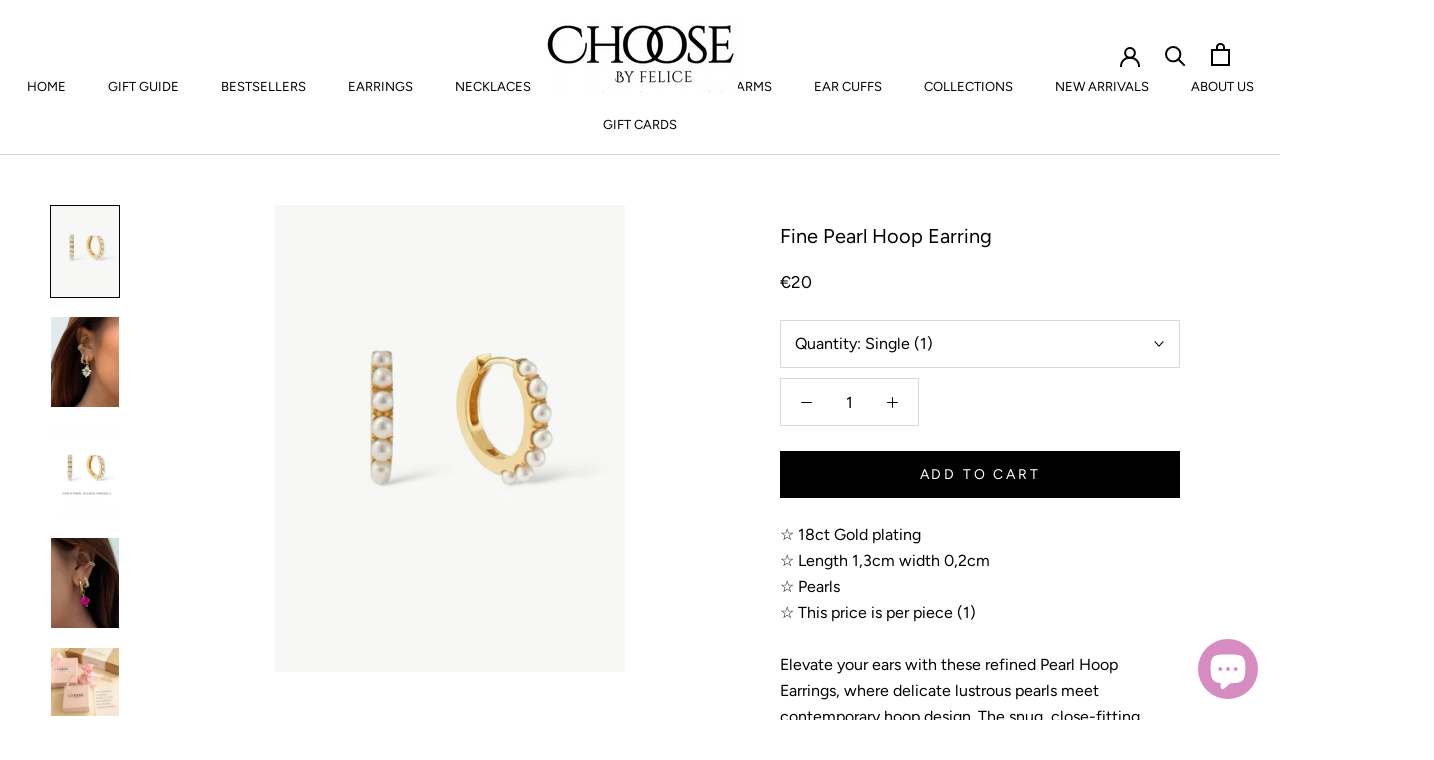

--- FILE ---
content_type: text/html; charset=utf-8
request_url: https://choosebyfelice.com/products/pearl-huggie-earring
body_size: 29375
content:
<!doctype html>

<html class="no-js" lang="en">
  <head>
    <meta name="p:domain_verify" content="d287c82190d8609bf7155553af093fe8"/> 
    <meta name="google-site-verification" content="-6dc73RKpZ3JXqqWa1r_ZLALaAL0A8iecT1OasKp0dQ" />
    <meta charset="utf-8"> 
    <meta http-equiv="X-UA-Compatible" content="IE=edge,chrome=1">
    <meta name="viewport" content="width=device-width, initial-scale=1.0, height=device-height, minimum-scale=1.0, user-scalable=0">
    <meta name="theme-color" content="">

    <title>
      Fine Pearl Hoop Earring &ndash; choosebyfelice.com
    </title><meta name="description" content="Pearl Huggie Earring, featuring a chic huggie earring adorned in petite, lustrous pearls. Pair this gem with&amp;nbsp;your basic hoops&amp;nbsp;for an elegant et super trendy look or rock it in two different sizes! This earring is made from a premium stainless steel base with&amp;nbsp;18K gold plating which means that it is waterproof and will not fade!&amp;nbsp;All our jewels are 100% hypoallergenic, nickel, lead and cadmium"><link rel="canonical" href="https://choosebyfelice.com/products/pearl-huggie-earring"><link rel="shortcut icon" href="//choosebyfelice.com/cdn/shop/files/choosebyfelice.com_your_jewelry_brand_48x48.JPG?v=1615924982" type="image/png"><meta property="og:type" content="product">
  <meta property="og:title" content="Fine Pearl Hoop Earring"><meta property="og:image" content="http://choosebyfelice.com/cdn/shop/files/FullSizeRender_0ff89794-1954-44e3-8827-89f714da9481_grande.jpg?v=1765669637">
    <meta property="og:image:secure_url" content="https://choosebyfelice.com/cdn/shop/files/FullSizeRender_0ff89794-1954-44e3-8827-89f714da9481_grande.jpg?v=1765669637"><meta property="og:image" content="http://choosebyfelice.com/cdn/shop/products/earringwithfishcharm_c525e3c8-3f58-4a83-a8fe-da30f94a78ae_grande.jpg?v=1765669637">
    <meta property="og:image:secure_url" content="https://choosebyfelice.com/cdn/shop/products/earringwithfishcharm_c525e3c8-3f58-4a83-a8fe-da30f94a78ae_grande.jpg?v=1765669637"><meta property="og:image" content="http://choosebyfelice.com/cdn/shop/files/85E6ACA8-355E-4F1E-B5E4-3C6C0FF6B936_grande.jpg?v=1765669637">
    <meta property="og:image:secure_url" content="https://choosebyfelice.com/cdn/shop/files/85E6ACA8-355E-4F1E-B5E4-3C6C0FF6B936_grande.jpg?v=1765669637"><meta property="product:price:amount" content="20,00">
  <meta property="product:price:currency" content="EUR"><meta property="og:description" content="Pearl Huggie Earring, featuring a chic huggie earring adorned in petite, lustrous pearls. Pair this gem with&amp;nbsp;your basic hoops&amp;nbsp;for an elegant et super trendy look or rock it in two different sizes! This earring is made from a premium stainless steel base with&amp;nbsp;18K gold plating which means that it is waterproof and will not fade!&amp;nbsp;All our jewels are 100% hypoallergenic, nickel, lead and cadmium"><meta property="og:url" content="https://choosebyfelice.com/products/pearl-huggie-earring">
<meta property="og:site_name" content="choosebyfelice.com"><meta name="twitter:card" content="summary"><meta name="twitter:title" content="Fine Pearl Hoop Earring">
  <meta name="twitter:description" content="☆ 18ct Gold plating☆ Length 1,3cm width 0,2cm☆ Pearls☆ This price is per piece (1)
Elevate your ears with these refined Pearl Hoop Earrings, where delicate lustrous pearls meet contemporary hoop design. The snug, close-fitting silhouette flatters the earlobe while maintaining an understated elegance. Wear them as a standalone statement or layer with complementary pieces for a curated, modern aesthetic. A versatile essential for those who appreciate timeless sophistication with a contemporary edge.
These earrings are made from a premium brass base with 18ct gold plating which means that it is not waterproof. All our jewels are 100% hypoallergenic, nickel, lead and cadmium free.





✓ Hand-finished Jewellery of high quality





✓ Standard delivered in Gift Box

✓ Safe &amp;amp; Secure online shopping
✓ Free shipping worldwide from €50,-
✓ Fast delivery with track &amp;amp; trace
✓ Eco friendly production process









">
  <meta name="twitter:image" content="https://choosebyfelice.com/cdn/shop/files/FullSizeRender_0ff89794-1954-44e3-8827-89f714da9481_600x600_crop_center.jpg?v=1765669637">

    <script>window.performance && window.performance.mark && window.performance.mark('shopify.content_for_header.start');</script><meta name="google-site-verification" content="-6dc73RKpZ3JXqqWa1r_ZLALaAL0A8iecT1OasKp0dQ">
<meta id="shopify-digital-wallet" name="shopify-digital-wallet" content="/25515982895/digital_wallets/dialog">
<meta name="shopify-checkout-api-token" content="bd637ff0e29c19d00cef153933b32219">
<meta id="in-context-paypal-metadata" data-shop-id="25515982895" data-venmo-supported="false" data-environment="production" data-locale="en_US" data-paypal-v4="true" data-currency="EUR">
<link rel="alternate" hreflang="x-default" href="https://choosebyfelice.com/products/pearl-huggie-earring">
<link rel="alternate" hreflang="en" href="https://choosebyfelice.com/products/pearl-huggie-earring">
<link rel="alternate" hreflang="nl" href="https://choosebyfelice.com/nl/products/pearl-huggie-earring">
<link rel="alternate" type="application/json+oembed" href="https://choosebyfelice.com/products/pearl-huggie-earring.oembed">
<script async="async" src="/checkouts/internal/preloads.js?locale=en-NL"></script>
<script id="shopify-features" type="application/json">{"accessToken":"bd637ff0e29c19d00cef153933b32219","betas":["rich-media-storefront-analytics"],"domain":"choosebyfelice.com","predictiveSearch":true,"shopId":25515982895,"locale":"en"}</script>
<script>var Shopify = Shopify || {};
Shopify.shop = "choosebyfelice-com.myshopify.com";
Shopify.locale = "en";
Shopify.currency = {"active":"EUR","rate":"1.0"};
Shopify.country = "NL";
Shopify.theme = {"name":"Prestige","id":79775170607,"schema_name":"Prestige","schema_version":"4.5.5","theme_store_id":855,"role":"main"};
Shopify.theme.handle = "null";
Shopify.theme.style = {"id":null,"handle":null};
Shopify.cdnHost = "choosebyfelice.com/cdn";
Shopify.routes = Shopify.routes || {};
Shopify.routes.root = "/";</script>
<script type="module">!function(o){(o.Shopify=o.Shopify||{}).modules=!0}(window);</script>
<script>!function(o){function n(){var o=[];function n(){o.push(Array.prototype.slice.apply(arguments))}return n.q=o,n}var t=o.Shopify=o.Shopify||{};t.loadFeatures=n(),t.autoloadFeatures=n()}(window);</script>
<script id="shop-js-analytics" type="application/json">{"pageType":"product"}</script>
<script defer="defer" async type="module" src="//choosebyfelice.com/cdn/shopifycloud/shop-js/modules/v2/client.init-shop-cart-sync_C5BV16lS.en.esm.js"></script>
<script defer="defer" async type="module" src="//choosebyfelice.com/cdn/shopifycloud/shop-js/modules/v2/chunk.common_CygWptCX.esm.js"></script>
<script type="module">
  await import("//choosebyfelice.com/cdn/shopifycloud/shop-js/modules/v2/client.init-shop-cart-sync_C5BV16lS.en.esm.js");
await import("//choosebyfelice.com/cdn/shopifycloud/shop-js/modules/v2/chunk.common_CygWptCX.esm.js");

  window.Shopify.SignInWithShop?.initShopCartSync?.({"fedCMEnabled":true,"windoidEnabled":true});

</script>
<script id="__st">var __st={"a":25515982895,"offset":3600,"reqid":"8e70d33a-ca30-4400-8be4-305fedcbe309-1768645152","pageurl":"choosebyfelice.com\/products\/pearl-huggie-earring","u":"c0cb92838106","p":"product","rtyp":"product","rid":6813981605935};</script>
<script>window.ShopifyPaypalV4VisibilityTracking = true;</script>
<script id="captcha-bootstrap">!function(){'use strict';const t='contact',e='account',n='new_comment',o=[[t,t],['blogs',n],['comments',n],[t,'customer']],c=[[e,'customer_login'],[e,'guest_login'],[e,'recover_customer_password'],[e,'create_customer']],r=t=>t.map((([t,e])=>`form[action*='/${t}']:not([data-nocaptcha='true']) input[name='form_type'][value='${e}']`)).join(','),a=t=>()=>t?[...document.querySelectorAll(t)].map((t=>t.form)):[];function s(){const t=[...o],e=r(t);return a(e)}const i='password',u='form_key',d=['recaptcha-v3-token','g-recaptcha-response','h-captcha-response',i],f=()=>{try{return window.sessionStorage}catch{return}},m='__shopify_v',_=t=>t.elements[u];function p(t,e,n=!1){try{const o=window.sessionStorage,c=JSON.parse(o.getItem(e)),{data:r}=function(t){const{data:e,action:n}=t;return t[m]||n?{data:e,action:n}:{data:t,action:n}}(c);for(const[e,n]of Object.entries(r))t.elements[e]&&(t.elements[e].value=n);n&&o.removeItem(e)}catch(o){console.error('form repopulation failed',{error:o})}}const l='form_type',E='cptcha';function T(t){t.dataset[E]=!0}const w=window,h=w.document,L='Shopify',v='ce_forms',y='captcha';let A=!1;((t,e)=>{const n=(g='f06e6c50-85a8-45c8-87d0-21a2b65856fe',I='https://cdn.shopify.com/shopifycloud/storefront-forms-hcaptcha/ce_storefront_forms_captcha_hcaptcha.v1.5.2.iife.js',D={infoText:'Protected by hCaptcha',privacyText:'Privacy',termsText:'Terms'},(t,e,n)=>{const o=w[L][v],c=o.bindForm;if(c)return c(t,g,e,D).then(n);var r;o.q.push([[t,g,e,D],n]),r=I,A||(h.body.append(Object.assign(h.createElement('script'),{id:'captcha-provider',async:!0,src:r})),A=!0)});var g,I,D;w[L]=w[L]||{},w[L][v]=w[L][v]||{},w[L][v].q=[],w[L][y]=w[L][y]||{},w[L][y].protect=function(t,e){n(t,void 0,e),T(t)},Object.freeze(w[L][y]),function(t,e,n,w,h,L){const[v,y,A,g]=function(t,e,n){const i=e?o:[],u=t?c:[],d=[...i,...u],f=r(d),m=r(i),_=r(d.filter((([t,e])=>n.includes(e))));return[a(f),a(m),a(_),s()]}(w,h,L),I=t=>{const e=t.target;return e instanceof HTMLFormElement?e:e&&e.form},D=t=>v().includes(t);t.addEventListener('submit',(t=>{const e=I(t);if(!e)return;const n=D(e)&&!e.dataset.hcaptchaBound&&!e.dataset.recaptchaBound,o=_(e),c=g().includes(e)&&(!o||!o.value);(n||c)&&t.preventDefault(),c&&!n&&(function(t){try{if(!f())return;!function(t){const e=f();if(!e)return;const n=_(t);if(!n)return;const o=n.value;o&&e.removeItem(o)}(t);const e=Array.from(Array(32),(()=>Math.random().toString(36)[2])).join('');!function(t,e){_(t)||t.append(Object.assign(document.createElement('input'),{type:'hidden',name:u})),t.elements[u].value=e}(t,e),function(t,e){const n=f();if(!n)return;const o=[...t.querySelectorAll(`input[type='${i}']`)].map((({name:t})=>t)),c=[...d,...o],r={};for(const[a,s]of new FormData(t).entries())c.includes(a)||(r[a]=s);n.setItem(e,JSON.stringify({[m]:1,action:t.action,data:r}))}(t,e)}catch(e){console.error('failed to persist form',e)}}(e),e.submit())}));const S=(t,e)=>{t&&!t.dataset[E]&&(n(t,e.some((e=>e===t))),T(t))};for(const o of['focusin','change'])t.addEventListener(o,(t=>{const e=I(t);D(e)&&S(e,y())}));const B=e.get('form_key'),M=e.get(l),P=B&&M;t.addEventListener('DOMContentLoaded',(()=>{const t=y();if(P)for(const e of t)e.elements[l].value===M&&p(e,B);[...new Set([...A(),...v().filter((t=>'true'===t.dataset.shopifyCaptcha))])].forEach((e=>S(e,t)))}))}(h,new URLSearchParams(w.location.search),n,t,e,['guest_login'])})(!0,!0)}();</script>
<script integrity="sha256-4kQ18oKyAcykRKYeNunJcIwy7WH5gtpwJnB7kiuLZ1E=" data-source-attribution="shopify.loadfeatures" defer="defer" src="//choosebyfelice.com/cdn/shopifycloud/storefront/assets/storefront/load_feature-a0a9edcb.js" crossorigin="anonymous"></script>
<script data-source-attribution="shopify.dynamic_checkout.dynamic.init">var Shopify=Shopify||{};Shopify.PaymentButton=Shopify.PaymentButton||{isStorefrontPortableWallets:!0,init:function(){window.Shopify.PaymentButton.init=function(){};var t=document.createElement("script");t.src="https://choosebyfelice.com/cdn/shopifycloud/portable-wallets/latest/portable-wallets.en.js",t.type="module",document.head.appendChild(t)}};
</script>
<script data-source-attribution="shopify.dynamic_checkout.buyer_consent">
  function portableWalletsHideBuyerConsent(e){var t=document.getElementById("shopify-buyer-consent"),n=document.getElementById("shopify-subscription-policy-button");t&&n&&(t.classList.add("hidden"),t.setAttribute("aria-hidden","true"),n.removeEventListener("click",e))}function portableWalletsShowBuyerConsent(e){var t=document.getElementById("shopify-buyer-consent"),n=document.getElementById("shopify-subscription-policy-button");t&&n&&(t.classList.remove("hidden"),t.removeAttribute("aria-hidden"),n.addEventListener("click",e))}window.Shopify?.PaymentButton&&(window.Shopify.PaymentButton.hideBuyerConsent=portableWalletsHideBuyerConsent,window.Shopify.PaymentButton.showBuyerConsent=portableWalletsShowBuyerConsent);
</script>
<script data-source-attribution="shopify.dynamic_checkout.cart.bootstrap">document.addEventListener("DOMContentLoaded",(function(){function t(){return document.querySelector("shopify-accelerated-checkout-cart, shopify-accelerated-checkout")}if(t())Shopify.PaymentButton.init();else{new MutationObserver((function(e,n){t()&&(Shopify.PaymentButton.init(),n.disconnect())})).observe(document.body,{childList:!0,subtree:!0})}}));
</script>
<link id="shopify-accelerated-checkout-styles" rel="stylesheet" media="screen" href="https://choosebyfelice.com/cdn/shopifycloud/portable-wallets/latest/accelerated-checkout-backwards-compat.css" crossorigin="anonymous">
<style id="shopify-accelerated-checkout-cart">
        #shopify-buyer-consent {
  margin-top: 1em;
  display: inline-block;
  width: 100%;
}

#shopify-buyer-consent.hidden {
  display: none;
}

#shopify-subscription-policy-button {
  background: none;
  border: none;
  padding: 0;
  text-decoration: underline;
  font-size: inherit;
  cursor: pointer;
}

#shopify-subscription-policy-button::before {
  box-shadow: none;
}

      </style>

<script>window.performance && window.performance.mark && window.performance.mark('shopify.content_for_header.end');</script>

    <link rel="stylesheet" href="//choosebyfelice.com/cdn/shop/t/2/assets/theme.scss.css?v=61124291080854607841762093072">

    <script>
      // This allows to expose several variables to the global scope, to be used in scripts
      window.theme = {
        template: "product",
        localeRootUrl: '',
        shopCurrency: "EUR",
        moneyFormat: "€{{amount_with_comma_separator}}",
        moneyWithCurrencyFormat: "€{{amount_with_comma_separator}} EUR",
        useNativeMultiCurrency: false,
        currencyConversionEnabled: false,
        currencyConversionMoneyFormat: "money_format",
        currencyConversionRoundAmounts: true,
        productImageSize: "natural",
        searchMode: "product,page",
        showPageTransition: true,
        showElementStaggering: false,
        showImageZooming: true
      };

      window.languages = {
        cartAddNote: "Add Order Note",
        cartEditNote: "Edit Order Note",
        productImageLoadingError: "This image could not be loaded. Please try to reload the page.",
        productFormAddToCart: "Add to cart",
        productFormUnavailable: "Unavailable",
        productFormSoldOut: "Sold Out",
        shippingEstimatorOneResult: "",
        shippingEstimatorMoreResults: "",
        shippingEstimatorNoResults: ""
      };

      window.lazySizesConfig = {
        loadHidden: false,
        hFac: 0.5,
        expFactor: 2,
        ricTimeout: 150,
        lazyClass: 'Image--lazyLoad',
        loadingClass: 'Image--lazyLoading',
        loadedClass: 'Image--lazyLoaded'
      };

      document.documentElement.className = document.documentElement.className.replace('no-js', 'js');
      document.documentElement.style.setProperty('--window-height', window.innerHeight + 'px');

      // We do a quick detection of some features (we could use Modernizr but for so little...)
      (function() {
        document.documentElement.className += ((window.CSS && window.CSS.supports('(position: sticky) or (position: -webkit-sticky)')) ? ' supports-sticky' : ' no-supports-sticky');
        document.documentElement.className += (window.matchMedia('(-moz-touch-enabled: 1), (hover: none)')).matches ? ' no-supports-hover' : ' supports-hover';
      }());
    </script>

    <script src="//choosebyfelice.com/cdn/shop/t/2/assets/lazysizes.min.js?v=174358363404432586981574777446" async></script>

    
<script src="https://polyfill-fastly.net/v3/polyfill.min.js?unknown=polyfill&features=fetch,Element.prototype.closest,Element.prototype.remove,Element.prototype.classList,Array.prototype.includes,Array.prototype.fill,Object.assign,CustomEvent,IntersectionObserver,IntersectionObserverEntry,URL" defer></script>
    <script src="//choosebyfelice.com/cdn/shop/t/2/assets/libs.min.js?v=88466822118989791001574777446" defer></script>
    <script src="//choosebyfelice.com/cdn/shop/t/2/assets/theme.min.js?v=137311001532428134781574777449" defer></script>
    <script src="//choosebyfelice.com/cdn/shop/t/2/assets/custom.js?v=183944157590872491501574777445" defer></script>

    <script>
      (function () {
        window.onpageshow = function() {
          if (window.theme.showPageTransition) {
            var pageTransition = document.querySelector('.PageTransition');

            if (pageTransition) {
              pageTransition.style.visibility = 'visible';
              pageTransition.style.opacity = '0';
            }
          }

          // When the page is loaded from the cache, we have to reload the cart content
          document.documentElement.dispatchEvent(new CustomEvent('cart:refresh', {
            bubbles: true
          }));
        };
      })();
    </script>

    
  <script type="application/ld+json">
  {
    "@context": "http://schema.org",
    "@type": "Product",
    "offers": [{
          "@type": "Offer",
          "name": "Single (1)",
          "availability":"https://schema.org/InStock",
          "price": "20,00",
          "priceCurrency": "EUR",
          "priceValidUntil": "2026-01-27","url": "/products/pearl-huggie-earring/products/pearl-huggie-earring?variant=56387683713368"
        },
{
          "@type": "Offer",
          "name": "Pair (2)",
          "availability":"https://schema.org/InStock",
          "price": "40,00",
          "priceCurrency": "EUR",
          "priceValidUntil": "2026-01-27","url": "/products/pearl-huggie-earring/products/pearl-huggie-earring?variant=56387683746136"
        }
],

    "brand": {
      "name": "choosebyfelice.com"
    },
    "name": "Fine Pearl Hoop Earring",
    "description": "☆ 18ct Gold plating☆ Length 1,3cm width 0,2cm☆ Pearls☆ This price is per piece (1)\nElevate your ears with these refined Pearl Hoop Earrings, where delicate lustrous pearls meet contemporary hoop design. The snug, close-fitting silhouette flatters the earlobe while maintaining an understated elegance. Wear them as a standalone statement or layer with complementary pieces for a curated, modern aesthetic. A versatile essential for those who appreciate timeless sophistication with a contemporary edge.\nThese earrings are made from a premium brass base with 18ct gold plating which means that it is not waterproof. All our jewels are 100% hypoallergenic, nickel, lead and cadmium free.\n\n\n\n\n\n✓ Hand-finished Jewellery of high quality\n\n\n\n\n\n✓ Standard delivered in Gift Box\n\n✓ Safe \u0026amp; Secure online shopping\n✓ Free shipping worldwide from €50,-\n✓ Fast delivery with track \u0026amp; trace\n✓ Eco friendly production process\n\n\n\n\n\n\n\n\n\n",
    "category": "pearl earrings",
    "url": "/products/pearl-huggie-earring/products/pearl-huggie-earring",
    "sku": null,
    "image": {
      "@type": "ImageObject",
      "url": "https://choosebyfelice.com/cdn/shop/files/FullSizeRender_0ff89794-1954-44e3-8827-89f714da9481_1024x.jpg?v=1765669637",
      "image": "https://choosebyfelice.com/cdn/shop/files/FullSizeRender_0ff89794-1954-44e3-8827-89f714da9481_1024x.jpg?v=1765669637",
      "name": "Fine Pearl Hoop Earring",
      "width": "1024",
      "height": "1024"
    }
  }
  </script>



  <script type="application/ld+json">
  {
    "@context": "http://schema.org",
    "@type": "BreadcrumbList",
  "itemListElement": [{
      "@type": "ListItem",
      "position": 1,
      "name": "Translation missing: en.general.breadcrumb.home",
      "item": "https://choosebyfelice.com"
    },{
          "@type": "ListItem",
          "position": 2,
          "name": "Fine Pearl Hoop Earring",
          "item": "https://choosebyfelice.com/products/pearl-huggie-earring"
        }]
  }
  </script>

  <!-- BEGIN app block: shopify://apps/transcy/blocks/switcher_embed_block/bce4f1c0-c18c-43b0-b0b2-a1aefaa44573 --><!-- BEGIN app snippet: fa_translate_core --><script>
    (function () {
        console.log("transcy ignore convert TC value",typeof transcy_ignoreConvertPrice != "undefined");
        
        function addMoneyTag(mutations, observer) {
            let currencyCookie = getCookieCore("transcy_currency");
            
            let shopifyCurrencyRegex = buildXPathQuery(
                window.ShopifyTC.shopifyCurrency.price_currency
            );
            let currencyRegex = buildCurrencyRegex(window.ShopifyTC.shopifyCurrency.price_currency)
            let tempTranscy = document.evaluate(shopifyCurrencyRegex, document, null, XPathResult.ORDERED_NODE_SNAPSHOT_TYPE, null);
            for (let iTranscy = 0; iTranscy < tempTranscy.snapshotLength; iTranscy++) {
                let elTranscy = tempTranscy.snapshotItem(iTranscy);
                if (elTranscy.innerHTML &&
                !elTranscy.classList.contains('transcy-money') && (typeof transcy_ignoreConvertPrice == "undefined" ||
                !transcy_ignoreConvertPrice?.some(className => elTranscy.classList?.contains(className))) && elTranscy?.childNodes?.length == 1) {
                    if (!window.ShopifyTC?.shopifyCurrency?.price_currency || currencyCookie == window.ShopifyTC?.currency?.active || !currencyCookie) {
                        addClassIfNotExists(elTranscy, 'notranslate');
                        continue;
                    }

                    elTranscy.classList.add('transcy-money');
                    let innerHTML = replaceMatches(elTranscy?.textContent, currencyRegex);
                    elTranscy.innerHTML = innerHTML;
                    if (!innerHTML.includes("tc-money")) {
                        addClassIfNotExists(elTranscy, 'notranslate');
                    }
                } 
                if (elTranscy.classList.contains('transcy-money') && !elTranscy?.innerHTML?.includes("tc-money")) {
                    addClassIfNotExists(elTranscy, 'notranslate');
                }
            }
        }
    
        function logChangesTranscy(mutations, observer) {
            const xpathQuery = `
                //*[text()[contains(.,"•tc")]] |
                //*[text()[contains(.,"tc")]] |
                //*[text()[contains(.,"transcy")]] |
                //textarea[@placeholder[contains(.,"transcy")]] |
                //textarea[@placeholder[contains(.,"tc")]] |
                //select[@placeholder[contains(.,"transcy")]] |
                //select[@placeholder[contains(.,"tc")]] |
                //input[@placeholder[contains(.,"tc")]] |
                //input[@value[contains(.,"tc")]] |
                //input[@value[contains(.,"transcy")]] |
                //*[text()[contains(.,"TC")]] |
                //textarea[@placeholder[contains(.,"TC")]] |
                //select[@placeholder[contains(.,"TC")]] |
                //input[@placeholder[contains(.,"TC")]] |
                //input[@value[contains(.,"TC")]]
            `;
            let tempTranscy = document.evaluate(xpathQuery, document, null, XPathResult.ORDERED_NODE_SNAPSHOT_TYPE, null);
            for (let iTranscy = 0; iTranscy < tempTranscy.snapshotLength; iTranscy++) {
                let elTranscy = tempTranscy.snapshotItem(iTranscy);
                let innerHtmlTranscy = elTranscy?.innerHTML ? elTranscy.innerHTML : "";
                if (innerHtmlTranscy && !["SCRIPT", "LINK", "STYLE"].includes(elTranscy.nodeName)) {
                    const textToReplace = [
                        '&lt;•tc&gt;', '&lt;/•tc&gt;', '&lt;tc&gt;', '&lt;/tc&gt;',
                        '&lt;transcy&gt;', '&lt;/transcy&gt;', '&amp;lt;tc&amp;gt;',
                        '&amp;lt;/tc&amp;gt;', '&lt;TRANSCY&gt;', '&lt;/TRANSCY&gt;',
                        '&lt;TC&gt;', '&lt;/TC&gt;'
                    ];
                    let containsTag = textToReplace.some(tag => innerHtmlTranscy.includes(tag));
                    if (containsTag) {
                        textToReplace.forEach(tag => {
                            innerHtmlTranscy = innerHtmlTranscy.replaceAll(tag, '');
                        });
                        elTranscy.innerHTML = innerHtmlTranscy;
                        elTranscy.setAttribute('translate', 'no');
                    }
    
                    const tagsToReplace = ['<•tc>', '</•tc>', '<tc>', '</tc>', '<transcy>', '</transcy>', '<TC>', '</TC>', '<TRANSCY>', '</TRANSCY>'];
                    if (tagsToReplace.some(tag => innerHtmlTranscy.includes(tag))) {
                        innerHtmlTranscy = innerHtmlTranscy.replace(/<(|\/)transcy>|<(|\/)tc>|<(|\/)•tc>/gi, "");
                        elTranscy.innerHTML = innerHtmlTranscy;
                        elTranscy.setAttribute('translate', 'no');
                    }
                }
                if (["INPUT"].includes(elTranscy.nodeName)) {
                    let valueInputTranscy = elTranscy.value.replaceAll("&lt;tc&gt;", "").replaceAll("&lt;/tc&gt;", "").replace(/<(|\/)transcy>|<(|\/)tc>/gi, "");
                    elTranscy.value = valueInputTranscy
                }
    
                if (["INPUT", "SELECT", "TEXTAREA"].includes(elTranscy.nodeName)) {
                    elTranscy.placeholder = elTranscy.placeholder.replaceAll("&lt;tc&gt;", "").replaceAll("&lt;/tc&gt;", "").replace(/<(|\/)transcy>|<(|\/)tc>/gi, "");
                }
            }
            addMoneyTag(mutations, observer)
        }
        const observerOptionsTranscy = {
            subtree: true,
            childList: true
        };
        const observerTranscy = new MutationObserver(logChangesTranscy);
        observerTranscy.observe(document.documentElement, observerOptionsTranscy);
    })();

    const addClassIfNotExists = (element, className) => {
        if (!element.classList.contains(className)) {
            element.classList.add(className);
        }
    };
    
    const replaceMatches = (content, currencyRegex) => {
        let arrCurrencies = content.match(currencyRegex);
    
        if (arrCurrencies?.length && content === arrCurrencies[0]) {
            return content;
        }
        return (
            arrCurrencies?.reduce((string, oldVal, index) => {
                const hasSpaceBefore = string.match(new RegExp(`\\s${oldVal}`));
                const hasSpaceAfter = string.match(new RegExp(`${oldVal}\\s`));
                let eleCurrencyConvert = `<tc-money translate="no">${arrCurrencies[index]}</tc-money>`;
                if (hasSpaceBefore) eleCurrencyConvert = ` ${eleCurrencyConvert}`;
                if (hasSpaceAfter) eleCurrencyConvert = `${eleCurrencyConvert} `;
                if (string.includes("tc-money")) {
                    return string;
                }
                return string?.replaceAll(oldVal, eleCurrencyConvert);
            }, content) || content
        );
        return result;
    };
    
    const unwrapCurrencySpan = (text) => {
        return text.replace(/<span[^>]*>(.*?)<\/span>/gi, "$1");
    };

    const getSymbolsAndCodes = (text)=>{
        let numberPattern = "\\d+(?:[.,]\\d+)*(?:[.,]\\d+)?(?:\\s?\\d+)?"; // Chỉ tối đa 1 khoảng trắng
        let textWithoutCurrencySpan = unwrapCurrencySpan(text);
        let symbolsAndCodes = textWithoutCurrencySpan
            .trim()
            .replace(new RegExp(numberPattern, "g"), "")
            .split(/\s+/) // Loại bỏ khoảng trắng dư thừa
            .filter((el) => el);

        if (!Array.isArray(symbolsAndCodes) || symbolsAndCodes.length === 0) {
            throw new Error("symbolsAndCodes must be a non-empty array.");
        }

        return symbolsAndCodes;
    }
    
    const buildCurrencyRegex = (text) => {
       let symbolsAndCodes = getSymbolsAndCodes(text)
       let patterns = createCurrencyRegex(symbolsAndCodes)

       return new RegExp(`(${patterns.join("|")})`, "g");
    };

    const createCurrencyRegex = (symbolsAndCodes)=>{
        const escape = (str) => str.replace(/[-/\\^$*+?.()|[\]{}]/g, "\\$&");
        const [s1, s2] = [escape(symbolsAndCodes[0]), escape(symbolsAndCodes[1] || "")];
        const space = "\\s?";
        const numberPattern = "\\d+(?:[.,]\\d+)*(?:[.,]\\d+)?(?:\\s?\\d+)?"; 
        const patterns = [];
        if (s1 && s2) {
            patterns.push(
                `${s1}${space}${numberPattern}${space}${s2}`,
                `${s2}${space}${numberPattern}${space}${s1}`,
                `${s2}${space}${s1}${space}${numberPattern}`,
                `${s1}${space}${s2}${space}${numberPattern}`
            );
        }
        if (s1) {
            patterns.push(`${s1}${space}${numberPattern}`);
            patterns.push(`${numberPattern}${space}${s1}`);
        }

        if (s2) {
            patterns.push(`${s2}${space}${numberPattern}`);
            patterns.push(`${numberPattern}${space}${s2}`);
        }
        return patterns;
    }
    
    const getCookieCore = function (name) {
        var nameEQ = name + "=";
        var ca = document.cookie.split(';');
        for (var i = 0; i < ca.length; i++) {
            var c = ca[i];
            while (c.charAt(0) == ' ') c = c.substring(1, c.length);
            if (c.indexOf(nameEQ) == 0) return c.substring(nameEQ.length, c.length);
        }
        return null;
    };
    
    const buildXPathQuery = (text) => {
        let numberPattern = "\\d+(?:[.,]\\d+)*"; // Bỏ `matches()`
        let symbolAndCodes = text.replace(/<span[^>]*>(.*?)<\/span>/gi, "$1")
            .trim()
            .replace(new RegExp(numberPattern, "g"), "")
            .split(" ")
            ?.filter((el) => el);
    
        if (!symbolAndCodes || !Array.isArray(symbolAndCodes) || symbolAndCodes.length === 0) {
            throw new Error("symbolAndCodes must be a non-empty array.");
        }
    
        // Escape ký tự đặc biệt trong XPath
        const escapeXPath = (str) => str.replace(/(["'])/g, "\\$1");
    
        // Danh sách thẻ HTML cần tìm
        const allowedTags = ["div", "span", "p", "strong", "b", "h1", "h2", "h3", "h4", "h5", "h6", "td", "li", "font", "dd", 'a', 'font', 's'];
    
        // Tạo điều kiện contains() cho từng symbol hoặc code
        const conditions = symbolAndCodes
            .map((symbol) =>
                `(contains(text(), "${escapeXPath(symbol)}") and (contains(text(), "0") or contains(text(), "1") or contains(text(), "2") or contains(text(), "3") or contains(text(), "4") or contains(text(), "5") or contains(text(), "6") or contains(text(), "7") or contains(text(), "8") or contains(text(), "9")) )`
            )
            .join(" or ");
    
        // Tạo XPath Query (Chỉ tìm trong các thẻ HTML, không tìm trong input)
        const xpathQuery = allowedTags
            .map((tag) => `//${tag}[${conditions}]`)
            .join(" | ");
    
        return xpathQuery;
    };
    
    window.ShopifyTC = {};
    ShopifyTC.shop = "choosebyfelice.com";
    ShopifyTC.locale = "en";
    ShopifyTC.currency = {"active":"EUR", "rate":""};
    ShopifyTC.country = "NL";
    ShopifyTC.designMode = false;
    ShopifyTC.theme = {};
    ShopifyTC.cdnHost = "";
    ShopifyTC.routes = {};
    ShopifyTC.routes.root = "/";
    ShopifyTC.store_id = 25515982895;
    ShopifyTC.page_type = "product";
    ShopifyTC.resource_id = "";
    ShopifyTC.resource_description = "";
    ShopifyTC.market_id = 1835532335;
    switch (ShopifyTC.page_type) {
        case "product":
            ShopifyTC.resource_id = 6813981605935;
            ShopifyTC.resource_description = "\u003cp\u003e\u003cmeta charset=\"utf-8\"\u003e\u003cspan\u003e☆ 18ct Gold plating\u003c\/span\u003e\u003cbr\u003e\u003cspan\u003e☆ Length 1,3cm width 0,2cm\u003c\/span\u003e\u003cbr\u003e\u003cspan\u003e☆ Pearls\u003c\/span\u003e\u003cbr\u003e\u003cspan\u003e☆ This price is per piece (1)\u003c\/span\u003e\u003c\/p\u003e\n\u003cp\u003e\u003cmeta charset=\"utf-8\"\u003e\u003cspan\u003e\u003c\/span\u003eElevate your ears with these refined Pearl Hoop Earrings, where delicate lustrous pearls meet contemporary hoop design. The snug, close-fitting silhouette flatters the earlobe while maintaining an understated elegance. Wear them as a standalone statement or layer with complementary pieces for a curated, modern aesthetic. A versatile essential for those who appreciate timeless sophistication with a contemporary edge.\u003cspan\u003e\u003c\/span\u003e\u003c\/p\u003e\n\u003cp\u003e\u003cspan style=\"font-family: -apple-system, BlinkMacSystemFont, 'San Francisco', 'Segoe UI', Roboto, 'Helvetica Neue', sans-serif; font-size: 0.875rem;\"\u003eThese earrings are made from a premium brass base with \u003c\/span\u003e\u003cspan style=\"font-family: -apple-system, BlinkMacSystemFont, 'San Francisco', 'Segoe UI', Roboto, 'Helvetica Neue', sans-serif; font-size: 0.875rem;\"\u003e18ct gold plating which means that it is not waterproof. \u003c\/span\u003e\u003cspan style=\"font-family: -apple-system, BlinkMacSystemFont, 'San Francisco', 'Segoe UI', Roboto, 'Helvetica Neue', sans-serif; font-size: 0.875rem;\"\u003eAll our jewels are 100% hypoallergenic, nickel, lead and cadmium free.\u003c\/span\u003e\u003c\/p\u003e\n\u003cdiv class=\"benef-container\"\u003e\n\u003cdiv class=\"benefit-item\"\u003e\n\u003cdiv class=\"benef-container\"\u003e\n\u003cdiv class=\"benefit-item\"\u003e\n\u003cmeta charset=\"utf-8\"\u003e\n\u003cdiv class=\"benefit-item\"\u003e\u003cspan class=\"benefit-icon\"\u003e✓ Hand-finished Jewellery of high quality\u003c\/span\u003e\u003c\/div\u003e\n\u003cdiv class=\"benefit-item\"\u003e\n\u003cspan class=\"benefit-icon\"\u003e\u003cspan\u003e\u003c\/span\u003e\u003cspan\u003e\u003c\/span\u003e\u003c\/span\u003e\u003cspan\u003e\u003c\/span\u003e\n\u003cdiv class=\"benef-container\"\u003e\n\u003cdiv class=\"benefit-item\"\u003e\n\u003cdiv class=\"benef-container\"\u003e\n\u003cdiv class=\"benefit-item\"\u003e\u003cspan class=\"benefit-icon\"\u003e✓ Standard delivered in Gift Box\u003c\/span\u003e\u003c\/div\u003e\n\u003cdiv class=\"benefit-item\"\u003e\n\u003cdiv class=\"benefit-item\"\u003e\u003cspan class=\"benefit-icon\"\u003e✓ Safe \u0026amp; Secure online shopping\u003c\/span\u003e\u003c\/div\u003e\n\u003cdiv class=\"benefit-item\"\u003e✓ Free shipping worldwide from €50,-\u003c\/div\u003e\n\u003cdiv class=\"benefit-item\"\u003e✓ \u003cmeta charset=\"utf-8\"\u003eFast delivery with track \u0026amp; trace\u003c\/div\u003e\n\u003cdiv class=\"benefit-item\"\u003e✓ Eco friendly production process\u003c\/div\u003e\n\u003c\/div\u003e\n\u003c\/div\u003e\n\u003c\/div\u003e\n\u003c\/div\u003e\n\u003c\/div\u003e\n\u003c\/div\u003e\n\u003c\/div\u003e\n\u003c\/div\u003e\n\u003c\/div\u003e\n\u003cdiv class=\"hoverYoutubePipScaleup\" id=\"mannshqqlahgahoverYoutubePipContainer\" style=\"z-index: 1; display: none;\"\u003e\u003cimg id=\"hoverYoutubePipIcon\" src=\"data:image\/png;base64,iVBORwoaCgpJSERSMDAIBlcC+YcMznpUWHRSYXcgcHJvZmlsZSB0eXBlIGV4aWZ42u1aW5brIK791yh6CIiXYDgmbHQ717ozuMPvLXBSeVdSOZ+dVMU2tgVoS1sSNo3\/\/79J\/8EnOhPJB0kxx2jw8dlnW7CTzP7sLRu\/ftfHHadwfNVO5xMWTe7nyjiO6wvaw88K4o\/2et1O0g456RB0nDgJdNqzxc5xXToEObvb+TimfNxX\/MV0jv82lgjDh9DbYy9QRg9odJbscGjHr9deHEbgsivYevzqGW0R7HsX8BtceKw7Ou\/eKO+8d6M7U452d60KMvG4IN7o6Gjn8Fh3S0OXI+Kfnq9OpMpiLj8XupuzpznHnl3xEZqKdEzqNJW1hwsrVOnWbRFfwX\/AvqxvxjdhigqIdSZuYnNwO1nxbcSZLXQ62XPnwpPH2jZuGKK3wwq21jbrVltyYrNtCxSvX55WTyeXgFUDag7N9iZsdDsWXv3m1V\/jhJ4740rLEMa44+5Ljxr\/[base64]\/HLtRTz70MHjCl4UcYcchII48yYWvTTT\/DjFNmmnmWM2oHqteo8Qpyr1HjAzVFzK\/r5Ac1NIucRLDSSVDMgJj1DMRFEYBBW8XMJPbeKnKKmckWThEsUOMmbmJzcDvgdFbEgCZuYnNwOx9sw+Qzdj\/IvcSNgv8IN\/sMOVLo\/gVypNAdyN3j9rVeVkRxCyD1QtWpcRPE1vWsq3P4dTCVxu6KGIPo2qTaJmx0OwMHuCDiO+J4GRWxXGrvDMKxcMcYqoiP2fiIv9bID58sfJtHDinDEMtMfSIBiJldTDDCGiZuYnNwO1qY9GA\/CqwmbmJzcDv3CJsGjBYKd4Vhm0kqIalVKrAmZ3Q75+EkaZrSikfaZltzSDibaHrp+qyXDnHvDyQpz4RhDFtDh+krj1nfhp+tGJkSbXWvhSZuYnNwO\/9BycM67LLO0I1u7VJLtIF90JwVumranuoMreZp5sgO+uvFi6ktTZeALLKeMp0K4UsGJm5ic3A7p4h+yPQTCL5jel4hfsZqR\/ZfMF1i\/[base64]\/gdngpPXTTwa\/IXgXAiw\/TbtMKx3CRlgqrNYapqxbFDr8s9Cj2Zl\/uUwbKxZzVAqbedn8XvbpN+cP9XobGtH2Nx2bsVYlaDmO+XrtCfa0PO8q0yvADcrIh7bZyJmx0O7mNc8Memqk57g5mJmx0OxJo1zWtHkoWujqwHCSMseEv7ILm3pORTA+P8ld7mciKpyZhbXA79UpgkzGjlmJkPSPrTC7Qc24\/yxT0eLWog1ji0gcIY1oU\/aMxlAQy6akoeS7VXlxDDy\/6YKktxbIshZ7lhJ8GBPokvXsVEOhFXvBRQCZuYnNwO2c54acBgZ7lhJ8GBHqWE34aEG5TvxniIm4VexC3pjuLus\/Evaz05iq6v+z99TbQUTnZCD3KHi\/[base64]\/XVpbRk3qysbWU0ydO1aF70wRV26ItbJqKLXipoCpStqTXO4nOqxosa\/C6O1EPYPhNFpaN8Ko8t5fiOMbpX2ljABDmBMJK8j87DSxRLXXm1VxxnWAyZsdDt9aJrZsNKO63AQXvWHs8djmmfOS3+LGfchg\/4WM+5DBv0lZoxki++pXjo4wcPlF\/\/mMIFNxhalgLNNH4Mna8W6EaybFUTaUUHyDOm8QnsmbHQ7kfGu4iZndDvo04EBQ\/GIMiZndDtll7LJGQfwJm5ic3A7kCQa6f78QIZMhgfqsjDwlGSn+BwmbHQ7sLPMQNFq6podCAqpA8Kd87q9l56bFkFH4pziaWF8lmPpWdZKtqbjK\/+xvFeyx7GSCtpY69h34mjL+14cXQ7vG3F0P9u\/iaNnyvtUHD1T3qfi6DUW74ujdyZuYnNwO31HHL1vKa\/F0aeG90wc\/c2O78Wtp1lyeiLDYNekj0JRCZusrtWixOxrctwq3C81w70j5Ib9MEYfvm5\/pwEe4ZSiNOue0dbgVMdN2R4xtASWDiAohNZM6AlENBERGjh4aLKJqSF1i8hTOhIK723z+jBngqT7iIv7zF0RT7dVfJPkpEVkTYLJgoVitwMUXwTxQpzFJG3JDI5ErlSRNiSMuO1a5EWFv19OmYgzQBnaSKOKxBl7RL9QRmkxomDyIZC+J5a4pyytX\/gPwP9aTv+VDMOQjsej9MPuDCH0nOf5e29xHL\/+pn9d1w+KokKIAfqSaZr3vS7mZFnGUEIXtR8QhPOTRULIgRAySOOt39MM6Lpe8zTys9ms7qiquuMJQNO0XQdguVyyIAgkHsyHYXi7Wq3YWYgppXtK6XjI5iml4yiKvk6q4aYegG9h3kP8Cbu0bHH\/qfIISUVORK5CYII=\"\u003e\u003c\/div\u003e"
            break;
        case "article":
            ShopifyTC.resource_id = null;
            ShopifyTC.resource_description = null
            break;
        case "blog":
            ShopifyTC.resource_id = null;
            break;
        case "collection":
            ShopifyTC.resource_id = null;
            ShopifyTC.resource_description = null
            break;
        case "policy":
            ShopifyTC.resource_id = null;
            ShopifyTC.resource_description = null
            break;
        case "page":
            ShopifyTC.resource_id = null;
            ShopifyTC.resource_description = null
            break;
        default:
            break;
    }

    window.ShopifyTC.shopifyCurrency={
        "price": `0,01`,
        "price_currency": `€0,01 EUR`,
        "currency": `EUR`
    }


    if(typeof(transcy_appEmbed) == 'undefined'){
        transcy_switcherVersion = "1745496418";
        transcy_productMediaVersion = "";
        transcy_collectionMediaVersion = "";
        transcy_otherMediaVersion = "";
        transcy_productId = "6813981605935";
        transcy_shopName = "choosebyfelice.com";
        transcy_currenciesPaymentPublish = [];
        transcy_curencyDefault = "EUR";transcy_currenciesPaymentPublish.push("EUR");
        transcy_shopifyLocales = [{"shop_locale":{"locale":"en","enabled":true,"primary":true,"published":true}},{"shop_locale":{"locale":"nl","enabled":true,"primary":false,"published":true}}];
        transcy_moneyFormat = "€{{amount_with_comma_separator}}";

        function domLoadedTranscy () {
            let cdnScriptTC = typeof(transcy_cdn) != 'undefined' ? (transcy_cdn+'/transcy.js') : "https://cdn.shopify.com/extensions/019bbfa6-be8b-7e64-b8d4-927a6591272a/transcy-294/assets/transcy.js";
            let cdnLinkTC = typeof(transcy_cdn) != 'undefined' ? (transcy_cdn+'/transcy.css') :  "https://cdn.shopify.com/extensions/019bbfa6-be8b-7e64-b8d4-927a6591272a/transcy-294/assets/transcy.css";
            let scriptTC = document.createElement('script');
            scriptTC.type = 'text/javascript';
            scriptTC.defer = true;
            scriptTC.src = cdnScriptTC;
            scriptTC.id = "transcy-script";
            document.head.appendChild(scriptTC);

            let linkTC = document.createElement('link');
            linkTC.rel = 'stylesheet'; 
            linkTC.type = 'text/css';
            linkTC.href = cdnLinkTC;
            linkTC.id = "transcy-style";
            document.head.appendChild(linkTC); 
        }


        if (document.readyState === 'interactive' || document.readyState === 'complete') {
            domLoadedTranscy();
        } else {
            document.addEventListener("DOMContentLoaded", function () {
                domLoadedTranscy();
            });
        }
    }
</script>
<!-- END app snippet -->


<!-- END app block --><script src="https://cdn.shopify.com/extensions/7bc9bb47-adfa-4267-963e-cadee5096caf/inbox-1252/assets/inbox-chat-loader.js" type="text/javascript" defer="defer"></script>
<link href="https://monorail-edge.shopifysvc.com" rel="dns-prefetch">
<script>(function(){if ("sendBeacon" in navigator && "performance" in window) {try {var session_token_from_headers = performance.getEntriesByType('navigation')[0].serverTiming.find(x => x.name == '_s').description;} catch {var session_token_from_headers = undefined;}var session_cookie_matches = document.cookie.match(/_shopify_s=([^;]*)/);var session_token_from_cookie = session_cookie_matches && session_cookie_matches.length === 2 ? session_cookie_matches[1] : "";var session_token = session_token_from_headers || session_token_from_cookie || "";function handle_abandonment_event(e) {var entries = performance.getEntries().filter(function(entry) {return /monorail-edge.shopifysvc.com/.test(entry.name);});if (!window.abandonment_tracked && entries.length === 0) {window.abandonment_tracked = true;var currentMs = Date.now();var navigation_start = performance.timing.navigationStart;var payload = {shop_id: 25515982895,url: window.location.href,navigation_start,duration: currentMs - navigation_start,session_token,page_type: "product"};window.navigator.sendBeacon("https://monorail-edge.shopifysvc.com/v1/produce", JSON.stringify({schema_id: "online_store_buyer_site_abandonment/1.1",payload: payload,metadata: {event_created_at_ms: currentMs,event_sent_at_ms: currentMs}}));}}window.addEventListener('pagehide', handle_abandonment_event);}}());</script>
<script id="web-pixels-manager-setup">(function e(e,d,r,n,o){if(void 0===o&&(o={}),!Boolean(null===(a=null===(i=window.Shopify)||void 0===i?void 0:i.analytics)||void 0===a?void 0:a.replayQueue)){var i,a;window.Shopify=window.Shopify||{};var t=window.Shopify;t.analytics=t.analytics||{};var s=t.analytics;s.replayQueue=[],s.publish=function(e,d,r){return s.replayQueue.push([e,d,r]),!0};try{self.performance.mark("wpm:start")}catch(e){}var l=function(){var e={modern:/Edge?\/(1{2}[4-9]|1[2-9]\d|[2-9]\d{2}|\d{4,})\.\d+(\.\d+|)|Firefox\/(1{2}[4-9]|1[2-9]\d|[2-9]\d{2}|\d{4,})\.\d+(\.\d+|)|Chrom(ium|e)\/(9{2}|\d{3,})\.\d+(\.\d+|)|(Maci|X1{2}).+ Version\/(15\.\d+|(1[6-9]|[2-9]\d|\d{3,})\.\d+)([,.]\d+|)( \(\w+\)|)( Mobile\/\w+|) Safari\/|Chrome.+OPR\/(9{2}|\d{3,})\.\d+\.\d+|(CPU[ +]OS|iPhone[ +]OS|CPU[ +]iPhone|CPU IPhone OS|CPU iPad OS)[ +]+(15[._]\d+|(1[6-9]|[2-9]\d|\d{3,})[._]\d+)([._]\d+|)|Android:?[ /-](13[3-9]|1[4-9]\d|[2-9]\d{2}|\d{4,})(\.\d+|)(\.\d+|)|Android.+Firefox\/(13[5-9]|1[4-9]\d|[2-9]\d{2}|\d{4,})\.\d+(\.\d+|)|Android.+Chrom(ium|e)\/(13[3-9]|1[4-9]\d|[2-9]\d{2}|\d{4,})\.\d+(\.\d+|)|SamsungBrowser\/([2-9]\d|\d{3,})\.\d+/,legacy:/Edge?\/(1[6-9]|[2-9]\d|\d{3,})\.\d+(\.\d+|)|Firefox\/(5[4-9]|[6-9]\d|\d{3,})\.\d+(\.\d+|)|Chrom(ium|e)\/(5[1-9]|[6-9]\d|\d{3,})\.\d+(\.\d+|)([\d.]+$|.*Safari\/(?![\d.]+ Edge\/[\d.]+$))|(Maci|X1{2}).+ Version\/(10\.\d+|(1[1-9]|[2-9]\d|\d{3,})\.\d+)([,.]\d+|)( \(\w+\)|)( Mobile\/\w+|) Safari\/|Chrome.+OPR\/(3[89]|[4-9]\d|\d{3,})\.\d+\.\d+|(CPU[ +]OS|iPhone[ +]OS|CPU[ +]iPhone|CPU IPhone OS|CPU iPad OS)[ +]+(10[._]\d+|(1[1-9]|[2-9]\d|\d{3,})[._]\d+)([._]\d+|)|Android:?[ /-](13[3-9]|1[4-9]\d|[2-9]\d{2}|\d{4,})(\.\d+|)(\.\d+|)|Mobile Safari.+OPR\/([89]\d|\d{3,})\.\d+\.\d+|Android.+Firefox\/(13[5-9]|1[4-9]\d|[2-9]\d{2}|\d{4,})\.\d+(\.\d+|)|Android.+Chrom(ium|e)\/(13[3-9]|1[4-9]\d|[2-9]\d{2}|\d{4,})\.\d+(\.\d+|)|Android.+(UC? ?Browser|UCWEB|U3)[ /]?(15\.([5-9]|\d{2,})|(1[6-9]|[2-9]\d|\d{3,})\.\d+)\.\d+|SamsungBrowser\/(5\.\d+|([6-9]|\d{2,})\.\d+)|Android.+MQ{2}Browser\/(14(\.(9|\d{2,})|)|(1[5-9]|[2-9]\d|\d{3,})(\.\d+|))(\.\d+|)|K[Aa][Ii]OS\/(3\.\d+|([4-9]|\d{2,})\.\d+)(\.\d+|)/},d=e.modern,r=e.legacy,n=navigator.userAgent;return n.match(d)?"modern":n.match(r)?"legacy":"unknown"}(),u="modern"===l?"modern":"legacy",c=(null!=n?n:{modern:"",legacy:""})[u],f=function(e){return[e.baseUrl,"/wpm","/b",e.hashVersion,"modern"===e.buildTarget?"m":"l",".js"].join("")}({baseUrl:d,hashVersion:r,buildTarget:u}),m=function(e){var d=e.version,r=e.bundleTarget,n=e.surface,o=e.pageUrl,i=e.monorailEndpoint;return{emit:function(e){var a=e.status,t=e.errorMsg,s=(new Date).getTime(),l=JSON.stringify({metadata:{event_sent_at_ms:s},events:[{schema_id:"web_pixels_manager_load/3.1",payload:{version:d,bundle_target:r,page_url:o,status:a,surface:n,error_msg:t},metadata:{event_created_at_ms:s}}]});if(!i)return console&&console.warn&&console.warn("[Web Pixels Manager] No Monorail endpoint provided, skipping logging."),!1;try{return self.navigator.sendBeacon.bind(self.navigator)(i,l)}catch(e){}var u=new XMLHttpRequest;try{return u.open("POST",i,!0),u.setRequestHeader("Content-Type","text/plain"),u.send(l),!0}catch(e){return console&&console.warn&&console.warn("[Web Pixels Manager] Got an unhandled error while logging to Monorail."),!1}}}}({version:r,bundleTarget:l,surface:e.surface,pageUrl:self.location.href,monorailEndpoint:e.monorailEndpoint});try{o.browserTarget=l,function(e){var d=e.src,r=e.async,n=void 0===r||r,o=e.onload,i=e.onerror,a=e.sri,t=e.scriptDataAttributes,s=void 0===t?{}:t,l=document.createElement("script"),u=document.querySelector("head"),c=document.querySelector("body");if(l.async=n,l.src=d,a&&(l.integrity=a,l.crossOrigin="anonymous"),s)for(var f in s)if(Object.prototype.hasOwnProperty.call(s,f))try{l.dataset[f]=s[f]}catch(e){}if(o&&l.addEventListener("load",o),i&&l.addEventListener("error",i),u)u.appendChild(l);else{if(!c)throw new Error("Did not find a head or body element to append the script");c.appendChild(l)}}({src:f,async:!0,onload:function(){if(!function(){var e,d;return Boolean(null===(d=null===(e=window.Shopify)||void 0===e?void 0:e.analytics)||void 0===d?void 0:d.initialized)}()){var d=window.webPixelsManager.init(e)||void 0;if(d){var r=window.Shopify.analytics;r.replayQueue.forEach((function(e){var r=e[0],n=e[1],o=e[2];d.publishCustomEvent(r,n,o)})),r.replayQueue=[],r.publish=d.publishCustomEvent,r.visitor=d.visitor,r.initialized=!0}}},onerror:function(){return m.emit({status:"failed",errorMsg:"".concat(f," has failed to load")})},sri:function(e){var d=/^sha384-[A-Za-z0-9+/=]+$/;return"string"==typeof e&&d.test(e)}(c)?c:"",scriptDataAttributes:o}),m.emit({status:"loading"})}catch(e){m.emit({status:"failed",errorMsg:(null==e?void 0:e.message)||"Unknown error"})}}})({shopId: 25515982895,storefrontBaseUrl: "https://choosebyfelice.com",extensionsBaseUrl: "https://extensions.shopifycdn.com/cdn/shopifycloud/web-pixels-manager",monorailEndpoint: "https://monorail-edge.shopifysvc.com/unstable/produce_batch",surface: "storefront-renderer",enabledBetaFlags: ["2dca8a86"],webPixelsConfigList: [{"id":"2430075224","configuration":"{\"pixel_id\":\"718359533820284\",\"pixel_type\":\"facebook_pixel\"}","eventPayloadVersion":"v1","runtimeContext":"OPEN","scriptVersion":"ca16bc87fe92b6042fbaa3acc2fbdaa6","type":"APP","apiClientId":2329312,"privacyPurposes":["ANALYTICS","MARKETING","SALE_OF_DATA"],"dataSharingAdjustments":{"protectedCustomerApprovalScopes":["read_customer_address","read_customer_email","read_customer_name","read_customer_personal_data","read_customer_phone"]}},{"id":"1138458968","configuration":"{\"config\":\"{\\\"pixel_id\\\":\\\"GT-MJSZHLS\\\",\\\"target_country\\\":\\\"NL\\\",\\\"gtag_events\\\":[{\\\"type\\\":\\\"purchase\\\",\\\"action_label\\\":\\\"MC-P6W2WMVEVQ\\\"},{\\\"type\\\":\\\"page_view\\\",\\\"action_label\\\":\\\"MC-P6W2WMVEVQ\\\"},{\\\"type\\\":\\\"view_item\\\",\\\"action_label\\\":\\\"MC-P6W2WMVEVQ\\\"}],\\\"enable_monitoring_mode\\\":false}\"}","eventPayloadVersion":"v1","runtimeContext":"OPEN","scriptVersion":"b2a88bafab3e21179ed38636efcd8a93","type":"APP","apiClientId":1780363,"privacyPurposes":[],"dataSharingAdjustments":{"protectedCustomerApprovalScopes":["read_customer_address","read_customer_email","read_customer_name","read_customer_personal_data","read_customer_phone"]}},{"id":"157090136","configuration":"{\"tagID\":\"2612870619112\"}","eventPayloadVersion":"v1","runtimeContext":"STRICT","scriptVersion":"18031546ee651571ed29edbe71a3550b","type":"APP","apiClientId":3009811,"privacyPurposes":["ANALYTICS","MARKETING","SALE_OF_DATA"],"dataSharingAdjustments":{"protectedCustomerApprovalScopes":["read_customer_address","read_customer_email","read_customer_name","read_customer_personal_data","read_customer_phone"]}},{"id":"shopify-app-pixel","configuration":"{}","eventPayloadVersion":"v1","runtimeContext":"STRICT","scriptVersion":"0450","apiClientId":"shopify-pixel","type":"APP","privacyPurposes":["ANALYTICS","MARKETING"]},{"id":"shopify-custom-pixel","eventPayloadVersion":"v1","runtimeContext":"LAX","scriptVersion":"0450","apiClientId":"shopify-pixel","type":"CUSTOM","privacyPurposes":["ANALYTICS","MARKETING"]}],isMerchantRequest: false,initData: {"shop":{"name":"choosebyfelice.com","paymentSettings":{"currencyCode":"EUR"},"myshopifyDomain":"choosebyfelice-com.myshopify.com","countryCode":"NL","storefrontUrl":"https:\/\/choosebyfelice.com"},"customer":null,"cart":null,"checkout":null,"productVariants":[{"price":{"amount":20.0,"currencyCode":"EUR"},"product":{"title":"Fine Pearl Hoop Earring","vendor":"choosebyfelice.com","id":"6813981605935","untranslatedTitle":"Fine Pearl Hoop Earring","url":"\/products\/pearl-huggie-earring","type":"pearl earrings"},"id":"56387683713368","image":{"src":"\/\/choosebyfelice.com\/cdn\/shop\/files\/FullSizeRender_0ff89794-1954-44e3-8827-89f714da9481.jpg?v=1765669637"},"sku":null,"title":"Single (1)","untranslatedTitle":"Single (1)"},{"price":{"amount":40.0,"currencyCode":"EUR"},"product":{"title":"Fine Pearl Hoop Earring","vendor":"choosebyfelice.com","id":"6813981605935","untranslatedTitle":"Fine Pearl Hoop Earring","url":"\/products\/pearl-huggie-earring","type":"pearl earrings"},"id":"56387683746136","image":{"src":"\/\/choosebyfelice.com\/cdn\/shop\/files\/FullSizeRender_0ff89794-1954-44e3-8827-89f714da9481.jpg?v=1765669637"},"sku":null,"title":"Pair (2)","untranslatedTitle":"Pair (2)"}],"purchasingCompany":null},},"https://choosebyfelice.com/cdn","fcfee988w5aeb613cpc8e4bc33m6693e112",{"modern":"","legacy":""},{"shopId":"25515982895","storefrontBaseUrl":"https:\/\/choosebyfelice.com","extensionBaseUrl":"https:\/\/extensions.shopifycdn.com\/cdn\/shopifycloud\/web-pixels-manager","surface":"storefront-renderer","enabledBetaFlags":"[\"2dca8a86\"]","isMerchantRequest":"false","hashVersion":"fcfee988w5aeb613cpc8e4bc33m6693e112","publish":"custom","events":"[[\"page_viewed\",{}],[\"product_viewed\",{\"productVariant\":{\"price\":{\"amount\":20.0,\"currencyCode\":\"EUR\"},\"product\":{\"title\":\"Fine Pearl Hoop Earring\",\"vendor\":\"choosebyfelice.com\",\"id\":\"6813981605935\",\"untranslatedTitle\":\"Fine Pearl Hoop Earring\",\"url\":\"\/products\/pearl-huggie-earring\",\"type\":\"pearl earrings\"},\"id\":\"56387683713368\",\"image\":{\"src\":\"\/\/choosebyfelice.com\/cdn\/shop\/files\/FullSizeRender_0ff89794-1954-44e3-8827-89f714da9481.jpg?v=1765669637\"},\"sku\":null,\"title\":\"Single (1)\",\"untranslatedTitle\":\"Single (1)\"}}]]"});</script><script>
  window.ShopifyAnalytics = window.ShopifyAnalytics || {};
  window.ShopifyAnalytics.meta = window.ShopifyAnalytics.meta || {};
  window.ShopifyAnalytics.meta.currency = 'EUR';
  var meta = {"product":{"id":6813981605935,"gid":"gid:\/\/shopify\/Product\/6813981605935","vendor":"choosebyfelice.com","type":"pearl earrings","handle":"pearl-huggie-earring","variants":[{"id":56387683713368,"price":2000,"name":"Fine Pearl Hoop Earring - Single (1)","public_title":"Single (1)","sku":null},{"id":56387683746136,"price":4000,"name":"Fine Pearl Hoop Earring - Pair (2)","public_title":"Pair (2)","sku":null}],"remote":false},"page":{"pageType":"product","resourceType":"product","resourceId":6813981605935,"requestId":"8e70d33a-ca30-4400-8be4-305fedcbe309-1768645152"}};
  for (var attr in meta) {
    window.ShopifyAnalytics.meta[attr] = meta[attr];
  }
</script>
<script class="analytics">
  (function () {
    var customDocumentWrite = function(content) {
      var jquery = null;

      if (window.jQuery) {
        jquery = window.jQuery;
      } else if (window.Checkout && window.Checkout.$) {
        jquery = window.Checkout.$;
      }

      if (jquery) {
        jquery('body').append(content);
      }
    };

    var hasLoggedConversion = function(token) {
      if (token) {
        return document.cookie.indexOf('loggedConversion=' + token) !== -1;
      }
      return false;
    }

    var setCookieIfConversion = function(token) {
      if (token) {
        var twoMonthsFromNow = new Date(Date.now());
        twoMonthsFromNow.setMonth(twoMonthsFromNow.getMonth() + 2);

        document.cookie = 'loggedConversion=' + token + '; expires=' + twoMonthsFromNow;
      }
    }

    var trekkie = window.ShopifyAnalytics.lib = window.trekkie = window.trekkie || [];
    if (trekkie.integrations) {
      return;
    }
    trekkie.methods = [
      'identify',
      'page',
      'ready',
      'track',
      'trackForm',
      'trackLink'
    ];
    trekkie.factory = function(method) {
      return function() {
        var args = Array.prototype.slice.call(arguments);
        args.unshift(method);
        trekkie.push(args);
        return trekkie;
      };
    };
    for (var i = 0; i < trekkie.methods.length; i++) {
      var key = trekkie.methods[i];
      trekkie[key] = trekkie.factory(key);
    }
    trekkie.load = function(config) {
      trekkie.config = config || {};
      trekkie.config.initialDocumentCookie = document.cookie;
      var first = document.getElementsByTagName('script')[0];
      var script = document.createElement('script');
      script.type = 'text/javascript';
      script.onerror = function(e) {
        var scriptFallback = document.createElement('script');
        scriptFallback.type = 'text/javascript';
        scriptFallback.onerror = function(error) {
                var Monorail = {
      produce: function produce(monorailDomain, schemaId, payload) {
        var currentMs = new Date().getTime();
        var event = {
          schema_id: schemaId,
          payload: payload,
          metadata: {
            event_created_at_ms: currentMs,
            event_sent_at_ms: currentMs
          }
        };
        return Monorail.sendRequest("https://" + monorailDomain + "/v1/produce", JSON.stringify(event));
      },
      sendRequest: function sendRequest(endpointUrl, payload) {
        // Try the sendBeacon API
        if (window && window.navigator && typeof window.navigator.sendBeacon === 'function' && typeof window.Blob === 'function' && !Monorail.isIos12()) {
          var blobData = new window.Blob([payload], {
            type: 'text/plain'
          });

          if (window.navigator.sendBeacon(endpointUrl, blobData)) {
            return true;
          } // sendBeacon was not successful

        } // XHR beacon

        var xhr = new XMLHttpRequest();

        try {
          xhr.open('POST', endpointUrl);
          xhr.setRequestHeader('Content-Type', 'text/plain');
          xhr.send(payload);
        } catch (e) {
          console.log(e);
        }

        return false;
      },
      isIos12: function isIos12() {
        return window.navigator.userAgent.lastIndexOf('iPhone; CPU iPhone OS 12_') !== -1 || window.navigator.userAgent.lastIndexOf('iPad; CPU OS 12_') !== -1;
      }
    };
    Monorail.produce('monorail-edge.shopifysvc.com',
      'trekkie_storefront_load_errors/1.1',
      {shop_id: 25515982895,
      theme_id: 79775170607,
      app_name: "storefront",
      context_url: window.location.href,
      source_url: "//choosebyfelice.com/cdn/s/trekkie.storefront.cd680fe47e6c39ca5d5df5f0a32d569bc48c0f27.min.js"});

        };
        scriptFallback.async = true;
        scriptFallback.src = '//choosebyfelice.com/cdn/s/trekkie.storefront.cd680fe47e6c39ca5d5df5f0a32d569bc48c0f27.min.js';
        first.parentNode.insertBefore(scriptFallback, first);
      };
      script.async = true;
      script.src = '//choosebyfelice.com/cdn/s/trekkie.storefront.cd680fe47e6c39ca5d5df5f0a32d569bc48c0f27.min.js';
      first.parentNode.insertBefore(script, first);
    };
    trekkie.load(
      {"Trekkie":{"appName":"storefront","development":false,"defaultAttributes":{"shopId":25515982895,"isMerchantRequest":null,"themeId":79775170607,"themeCityHash":"5487931314652018413","contentLanguage":"en","currency":"EUR","eventMetadataId":"e6060aa6-b3c6-4363-b01e-3b3c05fda780"},"isServerSideCookieWritingEnabled":true,"monorailRegion":"shop_domain","enabledBetaFlags":["65f19447"]},"Session Attribution":{},"S2S":{"facebookCapiEnabled":true,"source":"trekkie-storefront-renderer","apiClientId":580111}}
    );

    var loaded = false;
    trekkie.ready(function() {
      if (loaded) return;
      loaded = true;

      window.ShopifyAnalytics.lib = window.trekkie;

      var originalDocumentWrite = document.write;
      document.write = customDocumentWrite;
      try { window.ShopifyAnalytics.merchantGoogleAnalytics.call(this); } catch(error) {};
      document.write = originalDocumentWrite;

      window.ShopifyAnalytics.lib.page(null,{"pageType":"product","resourceType":"product","resourceId":6813981605935,"requestId":"8e70d33a-ca30-4400-8be4-305fedcbe309-1768645152","shopifyEmitted":true});

      var match = window.location.pathname.match(/checkouts\/(.+)\/(thank_you|post_purchase)/)
      var token = match? match[1]: undefined;
      if (!hasLoggedConversion(token)) {
        setCookieIfConversion(token);
        window.ShopifyAnalytics.lib.track("Viewed Product",{"currency":"EUR","variantId":56387683713368,"productId":6813981605935,"productGid":"gid:\/\/shopify\/Product\/6813981605935","name":"Fine Pearl Hoop Earring - Single (1)","price":"20.00","sku":null,"brand":"choosebyfelice.com","variant":"Single (1)","category":"pearl earrings","nonInteraction":true,"remote":false},undefined,undefined,{"shopifyEmitted":true});
      window.ShopifyAnalytics.lib.track("monorail:\/\/trekkie_storefront_viewed_product\/1.1",{"currency":"EUR","variantId":56387683713368,"productId":6813981605935,"productGid":"gid:\/\/shopify\/Product\/6813981605935","name":"Fine Pearl Hoop Earring - Single (1)","price":"20.00","sku":null,"brand":"choosebyfelice.com","variant":"Single (1)","category":"pearl earrings","nonInteraction":true,"remote":false,"referer":"https:\/\/choosebyfelice.com\/products\/pearl-huggie-earring"});
      }
    });


        var eventsListenerScript = document.createElement('script');
        eventsListenerScript.async = true;
        eventsListenerScript.src = "//choosebyfelice.com/cdn/shopifycloud/storefront/assets/shop_events_listener-3da45d37.js";
        document.getElementsByTagName('head')[0].appendChild(eventsListenerScript);

})();</script>
<script
  defer
  src="https://choosebyfelice.com/cdn/shopifycloud/perf-kit/shopify-perf-kit-3.0.4.min.js"
  data-application="storefront-renderer"
  data-shop-id="25515982895"
  data-render-region="gcp-us-east1"
  data-page-type="product"
  data-theme-instance-id="79775170607"
  data-theme-name="Prestige"
  data-theme-version="4.5.5"
  data-monorail-region="shop_domain"
  data-resource-timing-sampling-rate="10"
  data-shs="true"
  data-shs-beacon="true"
  data-shs-export-with-fetch="true"
  data-shs-logs-sample-rate="1"
  data-shs-beacon-endpoint="https://choosebyfelice.com/api/collect"
></script>
</head>

  <body class="prestige--v4  template-product">
    <a class="PageSkipLink u-visually-hidden" href="#main">Skip to content</a>
    <span class="LoadingBar"></span>
    <div class="PageOverlay"></div>
    <div class="PageTransition"></div>

    <div id="shopify-section-popup" class="shopify-section"></div>
    <div id="shopify-section-sidebar-menu" class="shopify-section"><section id="sidebar-menu" class="SidebarMenu Drawer Drawer--small Drawer--fromLeft" aria-hidden="true" data-section-id="sidebar-menu" data-section-type="sidebar-menu">
    <header class="Drawer__Header" data-drawer-animated-left>
      <button class="Drawer__Close Icon-Wrapper--clickable" data-action="close-drawer" data-drawer-id="sidebar-menu" aria-label="Close navigation"><svg class="Icon Icon--close" role="presentation" viewBox="0 0 16 14">
      <path d="M15 0L1 14m14 0L1 0" stroke="currentColor" fill="none" fill-rule="evenodd"></path>
    </svg></button>
       <div class="transcy-switcher-manual transcy-mobile HorizontalList__Item hidden" style="position: absolute; right: 0;"></div>

    </header>

    <div class="Drawer__Content">
      <div class="Drawer__Main" data-drawer-animated-left data-scrollable>
        <div class="Drawer__Container"> 
          <nav class="SidebarMenu__Nav SidebarMenu__Nav--primary" aria-label="Sidebar navigation"><div class="Collapsible"><a href="/" class="Collapsible__Button Heading Link Link--primary u-h6">HOME</a></div><div class="Collapsible"><a href="/collections/the-gift-guide" class="Collapsible__Button Heading Link Link--primary u-h6">GIFT GUIDE</a></div><div class="Collapsible"><a href="/collections/bestsellers" class="Collapsible__Button Heading Link Link--primary u-h6">BESTSELLERS</a></div><div class="Collapsible"><button class="Collapsible__Button Heading u-h6" data-action="toggle-collapsible" aria-expanded="false">EARRINGS<span class="Collapsible__Plus"></span>
                  </button>

                  <div class="Collapsible__Inner">
                    <div class="Collapsible__Content"><div class="Collapsible"><a href="/collections/frontpage" class="Collapsible__Button Heading Text--subdued Link Link--primary u-h7">ALL EARRINGS</a></div><div class="Collapsible"><a href="/collections/statement-earrings" class="Collapsible__Button Heading Text--subdued Link Link--primary u-h7">STATEMENT EARRINGS</a></div><div class="Collapsible"><a href="/collections/small-hoop-earrings" class="Collapsible__Button Heading Text--subdued Link Link--primary u-h7">SMALL HOOP EARRINGS</a></div><div class="Collapsible"><a href="/collections/stud-earrings" class="Collapsible__Button Heading Text--subdued Link Link--primary u-h7">STUD ATELIER</a></div><div class="Collapsible"><a href="/collections/platinum-collection-front-page" class="Collapsible__Button Heading Text--subdued Link Link--primary u-h7">SILVER EARRINGS</a></div></div>
                  </div></div><div class="Collapsible"><a href="/collections/necklace" class="Collapsible__Button Heading Link Link--primary u-h6">NECKLACES</a></div><div class="Collapsible"><a href="/collections/bracelets" class="Collapsible__Button Heading Link Link--primary u-h6">BRACELETS</a></div><div class="Collapsible"><a href="/collections/bag-charms/Bag-charms-and-Keychains" class="Collapsible__Button Heading Link Link--primary u-h6">BAG CHARMS</a></div><div class="Collapsible"><a href="/collections/ear-cuffs/ear-cuffs" class="Collapsible__Button Heading Link Link--primary u-h6">EAR CUFFS</a></div><div class="Collapsible"><button class="Collapsible__Button Heading u-h6" data-action="toggle-collapsible" aria-expanded="false">COLLECTIONS<span class="Collapsible__Plus"></span>
                  </button>

                  <div class="Collapsible__Inner">
                    <div class="Collapsible__Content"><div class="Collapsible"><a href="/collections/the-magical-en-vogue-collection" class="Collapsible__Button Heading Text--subdued Link Link--primary u-h7">EN VOGUE COLLECTION</a></div><div class="Collapsible"><a href="/collections/the-bubbel-collection" class="Collapsible__Button Heading Text--subdued Link Link--primary u-h7">THE BUBBEL COLLECTION</a></div><div class="Collapsible"><a href="/collections/anything-but-basic-collection" class="Collapsible__Button Heading Text--subdued Link Link--primary u-h7">ANYTHING BUT BASIC COLLECTION</a></div><div class="Collapsible"><a href="/collections/platinum-collection-front-page" class="Collapsible__Button Heading Text--subdued Link Link--primary u-h7">THE SILVER COLLECTION</a></div><div class="Collapsible"><a href="https://choosebyfelice.com/collections/stud-earrings" class="Collapsible__Button Heading Text--subdued Link Link--primary u-h7">STUD ATELIER</a></div><div class="Collapsible"><a href="/collections/vintage-broche-sets" class="Collapsible__Button Heading Text--subdued Link Link--primary u-h7">VINTAGE BROCHE SETS</a></div><div class="Collapsible"><a href="/collections/earrings-ocean-collection" class="Collapsible__Button Heading Text--subdued Link Link--primary u-h7">THE OCEAN COLLECTION</a></div><div class="Collapsible"><a href="/collections/butterfly-collection" class="Collapsible__Button Heading Text--subdued Link Link--primary u-h7">BUTTERFLY COLLECTION</a></div><div class="Collapsible"><a href="/collections/the-snake-collection" class="Collapsible__Button Heading Text--subdued Link Link--primary u-h7">THE SNAKE COLLECTION</a></div><div class="Collapsible"><a href="https://choosebyfelice.com/collections/icon-pearl" class="Collapsible__Button Heading Text--subdued Link Link--primary u-h7">ICON PEARL COLLECTION</a></div><div class="Collapsible"><a href="/collections/personalized-jewelry/gepersonaliseerde-sieraden-%7C-personalized-jewelry" class="Collapsible__Button Heading Text--subdued Link Link--primary u-h7">PERSONALIZED JEWELZ</a></div></div>
                  </div></div><div class="Collapsible"><a href="/collections/new-arrivals" class="Collapsible__Button Heading Link Link--primary u-h6">NEW ARRIVALS</a></div><div class="Collapsible"><button class="Collapsible__Button Heading u-h6" data-action="toggle-collapsible" aria-expanded="false">ABOUT US<span class="Collapsible__Plus"></span>
                  </button>

                  <div class="Collapsible__Inner">
                    <div class="Collapsible__Content"><div class="Collapsible"><a href="/pages/the-brand-story" class="Collapsible__Button Heading Text--subdued Link Link--primary u-h7">The Brand Story</a></div><div class="Collapsible"><a href="/pages/contact-us" class="Collapsible__Button Heading Text--subdued Link Link--primary u-h7">Contact Us</a></div><div class="Collapsible"><a href="/pages/shipping-delivery-policy" class="Collapsible__Button Heading Text--subdued Link Link--primary u-h7">Shipping Information</a></div><div class="Collapsible"><a href="/pages/payment-information" class="Collapsible__Button Heading Text--subdued Link Link--primary u-h7">Payment Information</a></div><div class="Collapsible"><a href="/pages/return-policy-4" class="Collapsible__Button Heading Text--subdued Link Link--primary u-h7">Return &amp; Warranty Policy</a></div></div>
                  </div></div><div class="Collapsible"><a href="/products/gift-cards" class="Collapsible__Button Heading Link Link--primary u-h6">GIFT CARDS</a></div></nav><nav class="SidebarMenu__Nav SidebarMenu__Nav--secondary">
            <ul class="Linklist Linklist--spacingLoose"><li class="Linklist__Item">
                  <a href="/account" class="Text--subdued Link Link--primary">Account</a>
                </li></ul>
          </nav>
        </div>
      </div><aside class="Drawer__Footer" data-drawer-animated-bottom><ul class="SidebarMenu__Social HorizontalList HorizontalList--spacingFill">
    <li class="HorizontalList__Item">
      <a href="https://www.facebook.com/choosebyfelice-106899814205118/" class="Link Link--primary" target="_blank" rel="noopener" aria-label="Facebook">
        <span class="Icon-Wrapper--clickable"><svg class="Icon Icon--facebook" viewBox="0 0 9 17">
      <path d="M5.842 17V9.246h2.653l.398-3.023h-3.05v-1.93c0-.874.246-1.47 1.526-1.47H9V.118C8.718.082 7.75 0 6.623 0 4.27 0 2.66 1.408 2.66 3.994v2.23H0v3.022h2.66V17h3.182z"></path>
    </svg></span>
      </a>
    </li>

    
<li class="HorizontalList__Item">
      <a href="https://instagram.com/choosebyfelice" class="Link Link--primary" target="_blank" rel="noopener" aria-label="Instagram">
        <span class="Icon-Wrapper--clickable"><svg class="Icon Icon--instagram" role="presentation" viewBox="0 0 32 32">
      <path d="M15.994 2.886c4.273 0 4.775.019 6.464.095 1.562.07 2.406.33 2.971.552.749.292 1.283.635 1.841 1.194s.908 1.092 1.194 1.841c.216.565.483 1.41.552 2.971.076 1.689.095 2.19.095 6.464s-.019 4.775-.095 6.464c-.07 1.562-.33 2.406-.552 2.971-.292.749-.635 1.283-1.194 1.841s-1.092.908-1.841 1.194c-.565.216-1.41.483-2.971.552-1.689.076-2.19.095-6.464.095s-4.775-.019-6.464-.095c-1.562-.07-2.406-.33-2.971-.552-.749-.292-1.283-.635-1.841-1.194s-.908-1.092-1.194-1.841c-.216-.565-.483-1.41-.552-2.971-.076-1.689-.095-2.19-.095-6.464s.019-4.775.095-6.464c.07-1.562.33-2.406.552-2.971.292-.749.635-1.283 1.194-1.841s1.092-.908 1.841-1.194c.565-.216 1.41-.483 2.971-.552 1.689-.083 2.19-.095 6.464-.095zm0-2.883c-4.343 0-4.889.019-6.597.095-1.702.076-2.864.349-3.879.743-1.054.406-1.943.959-2.832 1.848S1.251 4.473.838 5.521C.444 6.537.171 7.699.095 9.407.019 11.109 0 11.655 0 15.997s.019 4.889.095 6.597c.076 1.702.349 2.864.743 3.886.406 1.054.959 1.943 1.848 2.832s1.784 1.435 2.832 1.848c1.016.394 2.178.667 3.886.743s2.248.095 6.597.095 4.889-.019 6.597-.095c1.702-.076 2.864-.349 3.886-.743 1.054-.406 1.943-.959 2.832-1.848s1.435-1.784 1.848-2.832c.394-1.016.667-2.178.743-3.886s.095-2.248.095-6.597-.019-4.889-.095-6.597c-.076-1.702-.349-2.864-.743-3.886-.406-1.054-.959-1.943-1.848-2.832S27.532 1.247 26.484.834C25.468.44 24.306.167 22.598.091c-1.714-.07-2.26-.089-6.603-.089zm0 7.778c-4.533 0-8.216 3.676-8.216 8.216s3.683 8.216 8.216 8.216 8.216-3.683 8.216-8.216-3.683-8.216-8.216-8.216zm0 13.549c-2.946 0-5.333-2.387-5.333-5.333s2.387-5.333 5.333-5.333 5.333 2.387 5.333 5.333-2.387 5.333-5.333 5.333zM26.451 7.457c0 1.059-.858 1.917-1.917 1.917s-1.917-.858-1.917-1.917c0-1.059.858-1.917 1.917-1.917s1.917.858 1.917 1.917z"></path>
    </svg></span>
      </a>
    </li>

    

  </ul>

</aside></div>
</section>

</div>
<div id="sidebar-cart" class="Drawer Drawer--fromRight" aria-hidden="true" data-section-id="cart" data-section-type="cart" data-section-settings='{
  "type": "page",
  "itemCount": 0,
  "drawer": true,
  "hasShippingEstimator": false
}'>
  <div class="Drawer__Header Drawer__Header--bordered Drawer__Container">
      <span class="Drawer__Title Heading u-h4">Cart</span>

      <button class="Drawer__Close Icon-Wrapper--clickable" data-action="close-drawer" data-drawer-id="sidebar-cart" aria-label="Close cart"><svg class="Icon Icon--close" role="presentation" viewBox="0 0 16 14">
      <path d="M15 0L1 14m14 0L1 0" stroke="currentColor" fill="none" fill-rule="evenodd"></path>
    </svg></button>
  </div>

  <form class="Cart Drawer__Content" action="/cart" method="POST" novalidate>
    <div class="Drawer__Main" data-scrollable><p class="Cart__Empty Heading u-h5">Your cart is empty</p></div></form>
</div>
<div class="PageContainer">
      <div id="shopify-section-announcement" class="shopify-section"></div>
      <div id="shopify-section-header" class="shopify-section shopify-section--header"><div id="Search" class="Search" aria-hidden="true">
  <div class="Search__Inner">
    <div class="Search__SearchBar">
      <form action="/search" name="GET" role="search" class="Search__Form">
        <div class="Search__InputIconWrapper">
          <span class="hidden-tablet-and-up"><svg class="Icon Icon--search" role="presentation" viewBox="0 0 18 17">
      <g transform="translate(1 1)" stroke="currentColor" fill="none" fill-rule="evenodd" stroke-linecap="square">
        <path d="M16 16l-5.0752-5.0752"></path>
        <circle cx="6.4" cy="6.4" r="6.4"></circle>
      </g>
    </svg></span>
          <span class="hidden-phone"><svg class="Icon Icon--search-desktop" role="presentation" viewBox="0 0 21 21">
      <g transform="translate(1 1)" stroke="currentColor" stroke-width="2" fill="none" fill-rule="evenodd" stroke-linecap="square">
        <path d="M18 18l-5.7096-5.7096"></path>
        <circle cx="7.2" cy="7.2" r="7.2"></circle>
      </g>
    </svg></span>
        </div>

        <input type="search" class="Search__Input Heading" name="q" autocomplete="off" autocorrect="off" autocapitalize="off" placeholder="Search..." autofocus>
        <input type="hidden" name="type" value="product">
      </form>

      <button class="Search__Close Link Link--primary" data-action="close-search"><svg class="Icon Icon--close" role="presentation" viewBox="0 0 16 14">
      <path d="M15 0L1 14m14 0L1 0" stroke="currentColor" fill="none" fill-rule="evenodd"></path>
    </svg></button>
    </div>

    <div class="Search__Results" aria-hidden="true"><div class="PageLayout PageLayout--breakLap">
          <div class="PageLayout__Section"></div>
          <div class="PageLayout__Section PageLayout__Section--secondary"></div>
        </div></div>
  </div>
</div><header id="section-header"
        class="Header Header--center Header--initialized  Header--withIcons"
        data-section-id="header"
        data-section-type="header"
        data-section-settings='{
  "navigationStyle": "center",
  "hasTransparentHeader": false,
  "isSticky": true
}'
        role="banner">
  <div class="Header__Wrapper">
    <div class="Header__FlexItem Header__FlexItem--fill">
      <button class="Header__Icon Icon-Wrapper Icon-Wrapper--clickable hidden-desk" aria-expanded="false" data-action="open-drawer" data-drawer-id="sidebar-menu" aria-label="Open navigation">
        <span class="hidden-tablet-and-up"><svg class="Icon Icon--nav" role="presentation" viewBox="0 0 20 14">
      <path d="M0 14v-1h20v1H0zm0-7.5h20v1H0v-1zM0 0h20v1H0V0z" fill="currentColor"></path>
    </svg></span>
        <span class="hidden-phone"><svg class="Icon Icon--nav-desktop" role="presentation" viewBox="0 0 24 16">
      <path d="M0 15.985v-2h24v2H0zm0-9h24v2H0v-2zm0-7h24v2H0v-2z" fill="currentColor"></path>
    </svg></span>
      </button><nav class="Header__MainNav hidden-pocket hidden-lap" aria-label="Main navigation">
          <ul class="HorizontalList HorizontalList--spacingExtraLoose"><li class="HorizontalList__Item " >
                <a href="/" class="Heading u-h6">HOME<span class="Header__LinkSpacer">HOME</span></a></li><li class="HorizontalList__Item " >
                <a href="/collections/the-gift-guide" class="Heading u-h6">GIFT GUIDE<span class="Header__LinkSpacer">GIFT GUIDE</span></a></li><li class="HorizontalList__Item " >
                <a href="/collections/bestsellers" class="Heading u-h6">BESTSELLERS<span class="Header__LinkSpacer">BESTSELLERS</span></a></li><li class="HorizontalList__Item " aria-haspopup="true">
                <a href="/collections/frontpage" class="Heading u-h6">EARRINGS</a><div class="DropdownMenu" aria-hidden="true">
                    <ul class="Linklist"><li class="Linklist__Item" >
                          <a href="/collections/frontpage" class="Link Link--secondary">ALL EARRINGS </a></li><li class="Linklist__Item" >
                          <a href="/collections/statement-earrings" class="Link Link--secondary">STATEMENT EARRINGS </a></li><li class="Linklist__Item" >
                          <a href="/collections/small-hoop-earrings" class="Link Link--secondary">SMALL HOOP EARRINGS </a></li><li class="Linklist__Item" >
                          <a href="/collections/stud-earrings" class="Link Link--secondary">STUD ATELIER </a></li><li class="Linklist__Item" >
                          <a href="/collections/platinum-collection-front-page" class="Link Link--secondary">SILVER EARRINGS </a></li></ul>
                  </div></li><li class="HorizontalList__Item " >
                <a href="/collections/necklace" class="Heading u-h6">NECKLACES<span class="Header__LinkSpacer">NECKLACES</span></a></li><li class="HorizontalList__Item " >
                <a href="/collections/bracelets" class="Heading u-h6">BRACELETS<span class="Header__LinkSpacer">BRACELETS</span></a></li><li class="HorizontalList__Item " >
                <a href="/collections/bag-charms/Bag-charms-and-Keychains" class="Heading u-h6">BAG CHARMS<span class="Header__LinkSpacer">BAG CHARMS</span></a></li><li class="HorizontalList__Item " >
                <a href="/collections/ear-cuffs/ear-cuffs" class="Heading u-h6">EAR CUFFS<span class="Header__LinkSpacer">EAR CUFFS</span></a></li><li class="HorizontalList__Item " aria-haspopup="true">
                <a href="/collections/butterfly-collection" class="Heading u-h6">COLLECTIONS</a><div class="DropdownMenu" aria-hidden="true">
                    <ul class="Linklist"><li class="Linklist__Item" >
                          <a href="/collections/the-magical-en-vogue-collection" class="Link Link--secondary">EN VOGUE COLLECTION </a></li><li class="Linklist__Item" >
                          <a href="/collections/the-bubbel-collection" class="Link Link--secondary">THE BUBBEL COLLECTION </a></li><li class="Linklist__Item" >
                          <a href="/collections/anything-but-basic-collection" class="Link Link--secondary">ANYTHING BUT BASIC COLLECTION </a></li><li class="Linklist__Item" >
                          <a href="/collections/platinum-collection-front-page" class="Link Link--secondary">THE SILVER COLLECTION </a></li><li class="Linklist__Item" >
                          <a href="https://choosebyfelice.com/collections/stud-earrings" class="Link Link--secondary">STUD ATELIER </a></li><li class="Linklist__Item" >
                          <a href="/collections/vintage-broche-sets" class="Link Link--secondary">VINTAGE BROCHE SETS </a></li><li class="Linklist__Item" >
                          <a href="/collections/earrings-ocean-collection" class="Link Link--secondary">THE OCEAN COLLECTION </a></li><li class="Linklist__Item" >
                          <a href="/collections/butterfly-collection" class="Link Link--secondary">BUTTERFLY COLLECTION </a></li><li class="Linklist__Item" >
                          <a href="/collections/the-snake-collection" class="Link Link--secondary">THE SNAKE COLLECTION </a></li><li class="Linklist__Item" >
                          <a href="https://choosebyfelice.com/collections/icon-pearl" class="Link Link--secondary">ICON PEARL COLLECTION </a></li><li class="Linklist__Item" >
                          <a href="/collections/personalized-jewelry/gepersonaliseerde-sieraden-%7C-personalized-jewelry" class="Link Link--secondary">PERSONALIZED JEWELZ </a></li></ul>
                  </div></li><li class="HorizontalList__Item " >
                <a href="/collections/new-arrivals" class="Heading u-h6">NEW ARRIVALS<span class="Header__LinkSpacer">NEW ARRIVALS</span></a></li><li class="HorizontalList__Item " aria-haspopup="true">
                <a href="#" class="Heading u-h6">ABOUT US</a><div class="DropdownMenu" aria-hidden="true">
                    <ul class="Linklist"><li class="Linklist__Item" >
                          <a href="/pages/the-brand-story" class="Link Link--secondary">The Brand Story </a></li><li class="Linklist__Item" >
                          <a href="/pages/contact-us" class="Link Link--secondary">Contact Us </a></li><li class="Linklist__Item" >
                          <a href="/pages/shipping-delivery-policy" class="Link Link--secondary">Shipping Information </a></li><li class="Linklist__Item" >
                          <a href="/pages/payment-information" class="Link Link--secondary">Payment Information </a></li><li class="Linklist__Item" >
                          <a href="/pages/return-policy-4" class="Link Link--secondary">Return &amp; Warranty Policy </a></li></ul>
                  </div></li><li class="HorizontalList__Item " >
                <a href="/products/gift-cards" class="Heading u-h6">GIFT CARDS<span class="Header__LinkSpacer">GIFT CARDS</span></a></li></ul>
        </nav></div><div class="Header__FlexItem Header__FlexItem--logo"><div class="Header__Logo"><a href="/" class="Header__LogoLink"><img class="Header__LogoImage Header__LogoImage--primary"
               src="//choosebyfelice.com/cdn/shop/files/IMG_8556_195x.png?v=1765632070"
               srcset="//choosebyfelice.com/cdn/shop/files/IMG_8556_195x.png?v=1765632070 1x, //choosebyfelice.com/cdn/shop/files/IMG_8556_195x@2x.png?v=1765632070 2x"
               width="195"
               alt="choosebyfelice.com"></a></div></div>

    <div class="Header__FlexItem Header__FlexItem--fill">
       <div class="transcy-switcher-manual transcy-desktop HorizontalList__Item hidden"></div><a href="/account" class="Header__Icon Icon-Wrapper Icon-Wrapper--clickable hidden-phone"><svg class="Icon Icon--account" role="presentation" viewBox="0 0 20 20">
      <g transform="translate(1 1)" stroke="currentColor" stroke-width="2" fill="none" fill-rule="evenodd" stroke-linecap="square">
        <path d="M0 18c0-4.5188182 3.663-8.18181818 8.18181818-8.18181818h1.63636364C14.337 9.81818182 18 13.4811818 18 18"></path>
        <circle cx="9" cy="4.90909091" r="4.90909091"></circle>
      </g>
    </svg></a><a href="/search" class="Header__Icon Icon-Wrapper Icon-Wrapper--clickable " data-action="toggle-search" aria-label="Search">
        <span class="hidden-tablet-and-up"><svg class="Icon Icon--search" role="presentation" viewBox="0 0 18 17">
      <g transform="translate(1 1)" stroke="currentColor" fill="none" fill-rule="evenodd" stroke-linecap="square">
        <path d="M16 16l-5.0752-5.0752"></path>
        <circle cx="6.4" cy="6.4" r="6.4"></circle>
      </g>
    </svg></span>
        <span class="hidden-phone"><svg class="Icon Icon--search-desktop" role="presentation" viewBox="0 0 21 21">
      <g transform="translate(1 1)" stroke="currentColor" stroke-width="2" fill="none" fill-rule="evenodd" stroke-linecap="square">
        <path d="M18 18l-5.7096-5.7096"></path>
        <circle cx="7.2" cy="7.2" r="7.2"></circle>
      </g>
    </svg></span>
      </a>

      <a href="/cart" class="Header__Icon Icon-Wrapper Icon-Wrapper--clickable " >
        <span class="hidden-tablet-and-up"><svg class="Icon Icon--cart" role="presentation" viewBox="0 0 17 20">
      <path d="M0 20V4.995l1 .006v.015l4-.002V4c0-2.484 1.274-4 3.5-4C10.518 0 12 1.48 12 4v1.012l5-.003v.985H1V19h15V6.005h1V20H0zM11 4.49C11 2.267 10.507 1 8.5 1 6.5 1 6 2.27 6 4.49V5l5-.002V4.49z" fill="currentColor"></path>
    </svg></span>
        <span class="hidden-phone"><svg class="Icon Icon--cart-desktop" role="presentation" viewBox="0 0 19 23">
      <path d="M0 22.985V5.995L2 6v.03l17-.014v16.968H0zm17-15H2v13h15v-13zm-5-2.882c0-2.04-.493-3.203-2.5-3.203-2 0-2.5 1.164-2.5 3.203v.912H5V4.647C5 1.19 7.274 0 9.5 0 11.517 0 14 1.354 14 4.647v1.368h-2v-.912z" fill="currentColor"></path>
    </svg></span>
        <span class="Header__CartDot "></span>
      </a> 
    </div>
  </div>


</header>

<style>:root {
      --use-sticky-header: 1;
      --use-unsticky-header: 0;
    }

    .shopify-section--header {
      position: -webkit-sticky;
      position: sticky;
    }@media screen and (max-width: 640px) {
      .Header__LogoImage {
        max-width: 110px;
      }
    }:root {
      --header-is-not-transparent: 1;
      --header-is-transparent: 0;
    }</style>

<script>
  document.documentElement.style.setProperty('--header-height', document.getElementById('shopify-section-header').offsetHeight + 'px');
</script>

</div>

      <main id="main" role="main">
        <div id="shopify-section-product-template" class="shopify-section shopify-section--bordered"><section class="Product Product--small" data-section-id="product-template" data-section-type="product" data-section-settings='{
  "enableHistoryState": true,
  "templateSuffix": "",
  "showInventoryQuantity": false,
  "showSku": false,
  "stackProductImages": true,
  "showThumbnails": true,
  "inventoryQuantityThreshold": 3,
  "showPriceInButton": false,
  "enableImageZoom": true,
  "showPaymentButton": false,
  "useAjaxCart": false
}'>
  <div class="Product__Wrapper"><div class="Product__Gallery Product__Gallery--stack Product__Gallery--withThumbnails">
        <span id="ProductGallery" class="Anchor"></span><div class="Product__ActionList hidden-lap-and-up">
          <div class="Product__ActionItem hidden-lap-and-up">
          <button class="RoundButton RoundButton--small RoundButton--flat" data-action="open-product-zoom"><svg class="Icon Icon--plus" role="presentation" viewBox="0 0 16 16">
      <g stroke="currentColor" fill="none" fill-rule="evenodd" stroke-linecap="square">
        <path d="M8,1 L8,15"></path>
        <path d="M1,8 L15,8"></path>
      </g>
    </svg></button>
        </div><div class="Product__ActionItem hidden-lap-and-up">
          <button class="RoundButton RoundButton--small RoundButton--flat" data-action="toggle-social-share" data-animate-bottom aria-expanded="false">
            <span class="RoundButton__PrimaryState"><svg class="Icon Icon--share" role="presentation" viewBox="0 0 24 24">
      <g stroke="currentColor" fill="none" fill-rule="evenodd" stroke-width="1.5">
        <path d="M8.6,10.2 L15.4,6.8"></path>
        <path d="M8.6,13.7 L15.4,17.1"></path>
        <circle stroke-linecap="square" cx="5" cy="12" r="4"></circle>
        <circle stroke-linecap="square" cx="19" cy="5" r="4"></circle>
        <circle stroke-linecap="square" cx="19" cy="19" r="4"></circle>
      </g>
    </svg></span>
            <span class="RoundButton__SecondaryState"><svg class="Icon Icon--close" role="presentation" viewBox="0 0 16 14">
      <path d="M15 0L1 14m14 0L1 0" stroke="currentColor" fill="none" fill-rule="evenodd"></path>
    </svg></span>
          </button><div class="Product__ShareList" aria-hidden="true">
            <a class="Product__ShareItem" href="https://www.facebook.com/sharer.php?u=https://choosebyfelice.com/products/pearl-huggie-earring" target="_blank" rel="noopener"><svg class="Icon Icon--facebook" viewBox="0 0 9 17">
      <path d="M5.842 17V9.246h2.653l.398-3.023h-3.05v-1.93c0-.874.246-1.47 1.526-1.47H9V.118C8.718.082 7.75 0 6.623 0 4.27 0 2.66 1.408 2.66 3.994v2.23H0v3.022h2.66V17h3.182z"></path>
    </svg>Facebook</a>
            <a class="Product__ShareItem" href="https://pinterest.com/pin/create/button/?url=https://choosebyfelice.com/products/pearl-huggie-earring&media=https://choosebyfelice.com/cdn/shop/files/FullSizeRender_0ff89794-1954-44e3-8827-89f714da9481_large.jpg?v=1765669637&description=%E2%98%86%2018ct%20Gold%20plating%E2%98%86%20Length%201,3cm%20width%200,2cm%E2%98%86%20Pearls%E2%98%86%C2%A0This%20price%20is%20per%20piece%20(1)%20Elevate..." target="_blank" rel="noopener"><svg class="Icon Icon--pinterest" role="presentation" viewBox="0 0 32 32">
      <path d="M16 0q3.25 0 6.208 1.271t5.104 3.417 3.417 5.104T32 16q0 4.333-2.146 8.021t-5.833 5.833T16 32q-2.375 0-4.542-.625 1.208-1.958 1.625-3.458l1.125-4.375q.417.792 1.542 1.396t2.375.604q2.5 0 4.479-1.438t3.063-3.937 1.083-5.625q0-3.708-2.854-6.437t-7.271-2.729q-2.708 0-4.958.917T8.042 8.689t-2.104 3.208-.729 3.479q0 2.167.812 3.792t2.438 2.292q.292.125.5.021t.292-.396q.292-1.042.333-1.292.167-.458-.208-.875-1.083-1.208-1.083-3.125 0-3.167 2.188-5.437t5.729-2.271q3.125 0 4.875 1.708t1.75 4.458q0 2.292-.625 4.229t-1.792 3.104-2.667 1.167q-1.25 0-2.042-.917t-.5-2.167q.167-.583.438-1.5t.458-1.563.354-1.396.167-1.25q0-1.042-.542-1.708t-1.583-.667q-1.292 0-2.167 1.188t-.875 2.979q0 .667.104 1.292t.229.917l.125.292q-1.708 7.417-2.083 8.708-.333 1.583-.25 3.708-4.292-1.917-6.938-5.875T0 16Q0 9.375 4.687 4.688T15.999.001z"></path>
    </svg>Pinterest</a>
            <a class="Product__ShareItem" href="https://twitter.com/share?text=Fine Pearl Hoop Earring&url=https://choosebyfelice.com/products/pearl-huggie-earring" target="_blank" rel="noopener"><svg class="Icon Icon--twitter" role="presentation" viewBox="0 0 32 26">
      <path d="M32 3.077c-1.1748.525-2.4433.8748-3.768 1.031 1.356-.8123 2.3932-2.0995 2.887-3.6305-1.2686.7498-2.6746 1.2997-4.168 1.5934C25.751.796 24.045.0025 22.158.0025c-3.6242 0-6.561 2.937-6.561 6.5612 0 .5124.0562 1.0123.1686 1.4935C10.3104 7.7822 5.474 5.1702 2.237 1.196c-.5624.9687-.8873 2.0997-.8873 3.2994 0 2.2746 1.156 4.2867 2.9182 5.4615-1.075-.0314-2.0872-.3313-2.9745-.8187v.0812c0 3.1806 2.262 5.8363 5.2677 6.4362-.55.15-1.131.2312-1.731.2312-.4248 0-.831-.0438-1.2372-.1188.8374 2.6057 3.262 4.5054 6.13 4.5616-2.2495 1.7622-5.074 2.812-8.1546 2.812-.531 0-1.0498-.0313-1.5684-.0938 2.912 1.8684 6.3613 2.9494 10.0668 2.9494 12.0726 0 18.6776-10.0043 18.6776-18.6776 0-.2874-.0063-.5686-.0188-.8498C30.0066 5.5514 31.119 4.3954 32 3.077z"></path>
    </svg>Twitter</a>
          </div>
        </div>
          </div><div class="Product__SlideshowNav Product__SlideshowNav--thumbnails">
                <div class="Product__SlideshowNavScroller"><a href="#Image56788139278680" data-image-id="56788139278680" class="Product__SlideshowNavImage  AspectRatio is-selected" style="--aspect-ratio: 0.7502543234994914">
                        <img src="//choosebyfelice.com/cdn/shop/files/FullSizeRender_0ff89794-1954-44e3-8827-89f714da9481_160x.jpg?v=1765669637"></a><a href="#Image31554275704879" data-image-id="31554275704879" class="Product__SlideshowNavImage  AspectRatio " style="--aspect-ratio: 0.7503617945007236">
                        <img src="//choosebyfelice.com/cdn/shop/products/earringwithfishcharm_c525e3c8-3f58-4a83-a8fe-da30f94a78ae_160x.jpg?v=1765669637"></a><a href="#Image56787563675992" data-image-id="56787563675992" class="Product__SlideshowNavImage  AspectRatio " style="--aspect-ratio: 0.7498601007274762">
                        <img src="//choosebyfelice.com/cdn/shop/files/85E6ACA8-355E-4F1E-B5E4-3C6C0FF6B936_160x.jpg?v=1765669637"></a><a href="#Image72627459522904" data-image-id="72627459522904" class="Product__SlideshowNavImage  AspectRatio " style="--aspect-ratio: 0.7506234413965087">
                        <img src="//choosebyfelice.com/cdn/shop/files/FullSizeRender_ca6dcb42-df1b-417d-b906-1ffbafb81119_160x.jpg?v=1765669637"></a><a href="#Image30431188516911" data-image-id="30431188516911" class="Product__SlideshowNavImage  AspectRatio " style="--aspect-ratio: 1.0">
                        <img src="//choosebyfelice.com/cdn/shop/products/chrismasgifts2021_6fc39b5b-83f4-4d55-b73b-2482a7a8e8fa_160x.jpg?v=1765669637"></a><a href="#Image56787289669976" data-image-id="56787289669976" class="Product__SlideshowNavImage  AspectRatio " style="--aspect-ratio: 1.0">
                        <img src="//choosebyfelice.com/cdn/shop/files/IMG-0701_160x.jpg?v=1765669637"></a></div>
              </div><div class="Product__SlideshowNav Product__SlideshowNav--dots">
                <div class="Product__SlideshowNavScroller"><a href="#Image56788139278680" class="Product__SlideshowNavDot is-selected"></a><a href="#Image31554275704879" class="Product__SlideshowNavDot "></a><a href="#Image56787563675992" class="Product__SlideshowNavDot "></a><a href="#Image72627459522904" class="Product__SlideshowNavDot "></a><a href="#Image30431188516911" class="Product__SlideshowNavDot "></a><a href="#Image56787289669976" class="Product__SlideshowNavDot "></a></div>
              </div><div class="Product__Slideshow Product__Slideshow--zoomable Carousel" data-flickity-config='{
          "prevNextButtons": false,
          "pageDots": true,
          "adaptiveHeight": true,
          "watchCSS": true,
          "dragThreshold": 8,
          "initialIndex": 0,
          "arrowShape": {"x0": 20, "x1": 60, "y1": 40, "x2": 60, "y2": 35, "x3": 25}
        }'>
          <div id="Image56788139278680" class="Product__SlideItem Product__SlideItem--image Carousel__Cell is-selected"
             
             data-image-position-ignoring-video="0"
             data-image-position="0"
             data-image-id="56788139278680">
          <div class="AspectRatio AspectRatio--withFallback" style="padding-bottom: 133.28813559322032%; --aspect-ratio: 0.7502543234994914;">
            

            <img class="Image--lazyLoad Image--fadeIn"
                 src="//choosebyfelice.com/cdn/shop/files/FullSizeRender_0ff89794-1954-44e3-8827-89f714da9481_250x.jpg?v=1765669637"
                 data-src="//choosebyfelice.com/cdn/shop/files/FullSizeRender_0ff89794-1954-44e3-8827-89f714da9481_{width}x.jpg?v=1765669637"
                 data-widths="[200,400,600,700,800,900,1000,1200,1400]"
                 data-sizes="auto"
                 data-expand="-100"
                 alt="Fine Pearl Hoop Earring"
                 data-max-width="1475"
                 data-max-height="1966"
                 data-original-src="//choosebyfelice.com/cdn/shop/files/FullSizeRender_0ff89794-1954-44e3-8827-89f714da9481.jpg?v=1765669637">

            <span class="Image__Loader"></span><noscript>
              <img src="//choosebyfelice.com/cdn/shop/files/FullSizeRender_0ff89794-1954-44e3-8827-89f714da9481_800x.jpg?v=1765669637" alt="Fine Pearl Hoop Earring">
            </noscript>
          </div>
        </div><div id="Image31554275704879" class="Product__SlideItem Product__SlideItem--image Carousel__Cell "
             
             data-image-position-ignoring-video="1"
             data-image-position="1"
             data-image-id="31554275704879">
          <div class="AspectRatio AspectRatio--withFallback" style="padding-bottom: 133.26904532304724%; --aspect-ratio: 0.7503617945007236;">
            

            <img class="Image--lazyLoad Image--fadeIn"
                 
                 data-src="//choosebyfelice.com/cdn/shop/products/earringwithfishcharm_c525e3c8-3f58-4a83-a8fe-da30f94a78ae_{width}x.jpg?v=1765669637"
                 data-widths="[200,400,600,700,800,900,1000]"
                 data-sizes="auto"
                 data-expand="-100"
                 alt="Fine Pearl Hoop Earring"
                 data-max-width="1037"
                 data-max-height="1382"
                 data-original-src="//choosebyfelice.com/cdn/shop/products/earringwithfishcharm_c525e3c8-3f58-4a83-a8fe-da30f94a78ae.jpg?v=1765669637">

            <span class="Image__Loader"></span><noscript>
              <img src="//choosebyfelice.com/cdn/shop/products/earringwithfishcharm_c525e3c8-3f58-4a83-a8fe-da30f94a78ae_800x.jpg?v=1765669637" alt="Fine Pearl Hoop Earring">
            </noscript>
          </div>
        </div><div id="Image56787563675992" class="Product__SlideItem Product__SlideItem--image Carousel__Cell "
             
             data-image-position-ignoring-video="2"
             data-image-position="2"
             data-image-id="56787563675992">
          <div class="AspectRatio AspectRatio--withFallback" style="padding-bottom: 133.3582089552239%; --aspect-ratio: 0.7498601007274762;">
            

            <img class="Image--lazyLoad Image--fadeIn"
                 
                 data-src="//choosebyfelice.com/cdn/shop/files/85E6ACA8-355E-4F1E-B5E4-3C6C0FF6B936_{width}x.jpg?v=1765669637"
                 data-widths="[200,400,600,700,800,900,1000,1200]"
                 data-sizes="auto"
                 data-expand="-100"
                 alt="Fine Pearl Hoop Earring"
                 data-max-width="1340"
                 data-max-height="1787"
                 data-original-src="//choosebyfelice.com/cdn/shop/files/85E6ACA8-355E-4F1E-B5E4-3C6C0FF6B936.jpg?v=1765669637">

            <span class="Image__Loader"></span><noscript>
              <img src="//choosebyfelice.com/cdn/shop/files/85E6ACA8-355E-4F1E-B5E4-3C6C0FF6B936_800x.jpg?v=1765669637" alt="Fine Pearl Hoop Earring">
            </noscript>
          </div>
        </div><div id="Image72627459522904" class="Product__SlideItem Product__SlideItem--image Carousel__Cell "
             
             data-image-position-ignoring-video="3"
             data-image-position="3"
             data-image-id="72627459522904">
          <div class="AspectRatio AspectRatio--withFallback" style="padding-bottom: 133.22259136212625%; --aspect-ratio: 0.7506234413965087;">
            

            <img class="Image--lazyLoad Image--fadeIn"
                 
                 data-src="//choosebyfelice.com/cdn/shop/files/FullSizeRender_ca6dcb42-df1b-417d-b906-1ffbafb81119_{width}x.jpg?v=1765669637"
                 data-widths="[200,400,600]"
                 data-sizes="auto"
                 data-expand="-100"
                 alt="Fine Pearl Hoop Earring"
                 data-max-width="602"
                 data-max-height="802"
                 data-original-src="//choosebyfelice.com/cdn/shop/files/FullSizeRender_ca6dcb42-df1b-417d-b906-1ffbafb81119.jpg?v=1765669637">

            <span class="Image__Loader"></span><noscript>
              <img src="//choosebyfelice.com/cdn/shop/files/FullSizeRender_ca6dcb42-df1b-417d-b906-1ffbafb81119_800x.jpg?v=1765669637" alt="Fine Pearl Hoop Earring">
            </noscript>
          </div>
        </div><div id="Image30431188516911" class="Product__SlideItem Product__SlideItem--image Carousel__Cell "
             
             data-image-position-ignoring-video="4"
             data-image-position="4"
             data-image-id="30431188516911">
          <div class="AspectRatio AspectRatio--withFallback" style="padding-bottom: 100.0%; --aspect-ratio: 1.0;">
            

            <img class="Image--lazyLoad Image--fadeIn"
                 
                 data-src="//choosebyfelice.com/cdn/shop/products/chrismasgifts2021_6fc39b5b-83f4-4d55-b73b-2482a7a8e8fa_{width}x.jpg?v=1765669637"
                 data-widths="[200,400,600,700,800,900,1000]"
                 data-sizes="auto"
                 data-expand="-100"
                 alt="Fine Pearl Hoop Earring"
                 data-max-width="1080"
                 data-max-height="1080"
                 data-original-src="//choosebyfelice.com/cdn/shop/products/chrismasgifts2021_6fc39b5b-83f4-4d55-b73b-2482a7a8e8fa.jpg?v=1765669637">

            <span class="Image__Loader"></span><noscript>
              <img src="//choosebyfelice.com/cdn/shop/products/chrismasgifts2021_6fc39b5b-83f4-4d55-b73b-2482a7a8e8fa_800x.jpg?v=1765669637" alt="Fine Pearl Hoop Earring">
            </noscript>
          </div>
        </div><div id="Image56787289669976" class="Product__SlideItem Product__SlideItem--image Carousel__Cell "
             
             data-image-position-ignoring-video="5"
             data-image-position="5"
             data-image-id="56787289669976">
          <div class="AspectRatio AspectRatio--withFallback" style="padding-bottom: 100.0%; --aspect-ratio: 1.0;">
            

            <img class="Image--lazyLoad Image--fadeIn"
                 
                 data-src="//choosebyfelice.com/cdn/shop/files/IMG-0701_{width}x.jpg?v=1765669637"
                 data-widths="[200,400,600,700,800,900]"
                 data-sizes="auto"
                 data-expand="-100"
                 alt="Fine Pearl Hoop Earring"
                 data-max-width="912"
                 data-max-height="912"
                 data-original-src="//choosebyfelice.com/cdn/shop/files/IMG-0701.jpg?v=1765669637">

            <span class="Image__Loader"></span><noscript>
              <img src="//choosebyfelice.com/cdn/shop/files/IMG-0701_800x.jpg?v=1765669637" alt="Fine Pearl Hoop Earring">
            </noscript>
          </div>
        </div>
        </div></div><div class="Product__InfoWrapper">
      <div class="Product__Info ">
        <div class="Container"><div class="ProductMeta"><h1 class="ProductMeta__Title Heading u-h2">Fine Pearl Hoop Earring</h1><div class="ProductMeta__PriceList Heading"><span class="ProductMeta__Price Price Text--subdued u-h4" data-money-convertible>€20</span></div></div><form method="post" action="/cart/add" id="product_form_6813981605935" accept-charset="UTF-8" class="ProductForm" enctype="multipart/form-data"><input type="hidden" name="form_type" value="product" /><input type="hidden" name="utf8" value="✓" /><div class="ProductForm__Variants"><div class="ProductForm__Option "><button type="button" class="ProductForm__Item" aria-expanded="false" aria-controls="popover-6813981605935-product-template-quantity">
              <span class="ProductForm__OptionName">Quantity: <span class="ProductForm__SelectedValue">Single (1)</span></span><svg class="Icon Icon--select-arrow" role="presentation" viewBox="0 0 19 12">
      <polyline fill="none" stroke="currentColor" points="17 2 9.5 10 2 2" fill-rule="evenodd" stroke-width="2" stroke-linecap="square"></polyline>
    </svg></button></div><div class="no-js ProductForm__Option">
        <div class="Select Select--primary"><svg class="Icon Icon--select-arrow" role="presentation" viewBox="0 0 19 12">
      <polyline fill="none" stroke="currentColor" points="17 2 9.5 10 2 2" fill-rule="evenodd" stroke-width="2" stroke-linecap="square"></polyline>
    </svg><select id="product-select-6813981605935" name="id" title="Variant"><option selected="selected"  value="56387683713368" data-sku="">Single (1) - €20,00</option><option   value="56387683746136" data-sku="">Pair (2) - €40,00</option></select>
        </div>
      </div><div class="ProductForm__QuantitySelector">
        <div class="QuantitySelector QuantitySelector--large"><span class="QuantitySelector__Button Link Link--secondary" data-action="decrease-quantity"><svg class="Icon Icon--minus" role="presentation" viewBox="0 0 16 2">
      <path d="M1,1 L15,1" stroke="currentColor" fill="none" fill-rule="evenodd" stroke-linecap="square"></path>
    </svg></span>
          <input type="text" class="QuantitySelector__CurrentQuantity" pattern="[0-9]*" name="quantity" value="1">
          <span class="QuantitySelector__Button Link Link--secondary" data-action="increase-quantity"><svg class="Icon Icon--plus" role="presentation" viewBox="0 0 16 16">
      <g stroke="currentColor" fill="none" fill-rule="evenodd" stroke-linecap="square">
        <path d="M8,1 L8,15"></path>
        <path d="M1,8 L15,8"></path>
      </g>
    </svg></span>
        </div>
      </div></div><button type="submit" class="ProductForm__AddToCart Button Button--primary Button--full" data-action="add-to-cart"><span>Add to cart</span></button><input type="hidden" name="product-id" value="6813981605935" /><input type="hidden" name="section-id" value="product-template" /></form><div class="Product__OffScreen"><div id="popover-6813981605935-product-template-quantity" class="OptionSelector Popover Popover--withMinWidth" aria-hidden="true">
                  <header class="Popover__Header">
                    <button type="button" class="Popover__Close Icon-Wrapper--clickable" data-action="close-popover"><svg class="Icon Icon--close" role="presentation" viewBox="0 0 16 14">
      <path d="M15 0L1 14m14 0L1 0" stroke="currentColor" fill="none" fill-rule="evenodd"></path>
    </svg></button>
                    <span class="Popover__Title Heading u-h4">Quantity</span>
                  </header>

                  <div class="Popover__Content">
                    <div class="Popover__ValueList" data-scrollable><button type="button" class="Popover__Value is-selected Heading Link Link--primary u-h6"
                                data-value="Single (1)"
                                data-option-position="1"
                                data-action="select-value">Single (1)</button><button type="button" class="Popover__Value  Heading Link Link--primary u-h6"
                                data-value="Pair (2)"
                                data-option-position="1"
                                data-action="select-value">Pair (2)</button></div></div>
                </div></div>



<script type="application/json" data-product-json>
  {
    "product": {"id":6813981605935,"title":"Fine Pearl Hoop Earring","handle":"pearl-huggie-earring","description":"\u003cp\u003e\u003cmeta charset=\"utf-8\"\u003e\u003cspan\u003e☆ 18ct Gold plating\u003c\/span\u003e\u003cbr\u003e\u003cspan\u003e☆ Length 1,3cm width 0,2cm\u003c\/span\u003e\u003cbr\u003e\u003cspan\u003e☆ Pearls\u003c\/span\u003e\u003cbr\u003e\u003cspan\u003e☆ This price is per piece (1)\u003c\/span\u003e\u003c\/p\u003e\n\u003cp\u003e\u003cmeta charset=\"utf-8\"\u003e\u003cspan\u003e\u003c\/span\u003eElevate your ears with these refined Pearl Hoop Earrings, where delicate lustrous pearls meet contemporary hoop design. The snug, close-fitting silhouette flatters the earlobe while maintaining an understated elegance. Wear them as a standalone statement or layer with complementary pieces for a curated, modern aesthetic. A versatile essential for those who appreciate timeless sophistication with a contemporary edge.\u003cspan\u003e\u003c\/span\u003e\u003c\/p\u003e\n\u003cp\u003e\u003cspan style=\"font-family: -apple-system, BlinkMacSystemFont, 'San Francisco', 'Segoe UI', Roboto, 'Helvetica Neue', sans-serif; font-size: 0.875rem;\"\u003eThese earrings are made from a premium brass base with \u003c\/span\u003e\u003cspan style=\"font-family: -apple-system, BlinkMacSystemFont, 'San Francisco', 'Segoe UI', Roboto, 'Helvetica Neue', sans-serif; font-size: 0.875rem;\"\u003e18ct gold plating which means that it is not waterproof. \u003c\/span\u003e\u003cspan style=\"font-family: -apple-system, BlinkMacSystemFont, 'San Francisco', 'Segoe UI', Roboto, 'Helvetica Neue', sans-serif; font-size: 0.875rem;\"\u003eAll our jewels are 100% hypoallergenic, nickel, lead and cadmium free.\u003c\/span\u003e\u003c\/p\u003e\n\u003cdiv class=\"benef-container\"\u003e\n\u003cdiv class=\"benefit-item\"\u003e\n\u003cdiv class=\"benef-container\"\u003e\n\u003cdiv class=\"benefit-item\"\u003e\n\u003cmeta charset=\"utf-8\"\u003e\n\u003cdiv class=\"benefit-item\"\u003e\u003cspan class=\"benefit-icon\"\u003e✓ Hand-finished Jewellery of high quality\u003c\/span\u003e\u003c\/div\u003e\n\u003cdiv class=\"benefit-item\"\u003e\n\u003cspan class=\"benefit-icon\"\u003e\u003cspan\u003e\u003c\/span\u003e\u003cspan\u003e\u003c\/span\u003e\u003c\/span\u003e\u003cspan\u003e\u003c\/span\u003e\n\u003cdiv class=\"benef-container\"\u003e\n\u003cdiv class=\"benefit-item\"\u003e\n\u003cdiv class=\"benef-container\"\u003e\n\u003cdiv class=\"benefit-item\"\u003e\u003cspan class=\"benefit-icon\"\u003e✓ Standard delivered in Gift Box\u003c\/span\u003e\u003c\/div\u003e\n\u003cdiv class=\"benefit-item\"\u003e\n\u003cdiv class=\"benefit-item\"\u003e\u003cspan class=\"benefit-icon\"\u003e✓ Safe \u0026amp; Secure online shopping\u003c\/span\u003e\u003c\/div\u003e\n\u003cdiv class=\"benefit-item\"\u003e✓ Free shipping worldwide from €50,-\u003c\/div\u003e\n\u003cdiv class=\"benefit-item\"\u003e✓ \u003cmeta charset=\"utf-8\"\u003eFast delivery with track \u0026amp; trace\u003c\/div\u003e\n\u003cdiv class=\"benefit-item\"\u003e✓ Eco friendly production process\u003c\/div\u003e\n\u003c\/div\u003e\n\u003c\/div\u003e\n\u003c\/div\u003e\n\u003c\/div\u003e\n\u003c\/div\u003e\n\u003c\/div\u003e\n\u003c\/div\u003e\n\u003c\/div\u003e\n\u003c\/div\u003e\n\u003cdiv class=\"hoverYoutubePipScaleup\" id=\"mannshqqlahgahoverYoutubePipContainer\" style=\"z-index: 1; display: none;\"\u003e\u003cimg id=\"hoverYoutubePipIcon\" src=\"data:image\/png;base64,iVBORwoaCgpJSERSMDAIBlcC+YcMznpUWHRSYXcgcHJvZmlsZSB0eXBlIGV4aWZ42u1aW5brIK791yh6CIiXYDgmbHQ717ozuMPvLXBSeVdSOZ+dVMU2tgVoS1sSNo3\/\/79J\/8EnOhPJB0kxx2jw8dlnW7CTzP7sLRu\/ftfHHadwfNVO5xMWTe7nyjiO6wvaw88K4o\/2et1O0g456RB0nDgJdNqzxc5xXToEObvb+TimfNxX\/MV0jv82lgjDh9DbYy9QRg9odJbscGjHr9deHEbgsivYevzqGW0R7HsX8BtceKw7Ou\/eKO+8d6M7U452d60KMvG4IN7o6Gjn8Fh3S0OXI+Kfnq9OpMpiLj8XupuzpznHnl3xEZqKdEzqNJW1hwsrVOnWbRFfwX\/AvqxvxjdhigqIdSZuYnNwO1nxbcSZLXQ62XPnwpPH2jZuGKK3wwq21jbrVltyYrNtCxSvX55WTyeXgFUDag7N9iZsdDsWXv3m1V\/jhJ4740rLEMa44+5Ljxr\/[base64]\/HLtRTz70MHjCl4UcYcchII48yYWvTTT\/DjFNmmnmWM2oHqteo8Qpyr1HjAzVFzK\/r5Ac1NIucRLDSSVDMgJj1DMRFEYBBW8XMJPbeKnKKmckWThEsUOMmbmJzcDvgdFbEgCZuYnNwOx9sw+Qzdj\/IvcSNgv8IN\/sMOVLo\/gVypNAdyN3j9rVeVkRxCyD1QtWpcRPE1vWsq3P4dTCVxu6KGIPo2qTaJmx0OwMHuCDiO+J4GRWxXGrvDMKxcMcYqoiP2fiIv9bID58sfJtHDinDEMtMfSIBiJldTDDCGiZuYnNwO1qY9GA\/CqwmbmJzcDv3CJsGjBYKd4Vhm0kqIalVKrAmZ3Q75+EkaZrSikfaZltzSDibaHrp+qyXDnHvDyQpz4RhDFtDh+krj1nfhp+tGJkSbXWvhSZuYnNwO\/9BycM67LLO0I1u7VJLtIF90JwVumranuoMreZp5sgO+uvFi6ktTZeALLKeMp0K4UsGJm5ic3A7p4h+yPQTCL5jel4hfsZqR\/ZfMF1i\/[base64]\/gdngpPXTTwa\/IXgXAiw\/TbtMKx3CRlgqrNYapqxbFDr8s9Cj2Zl\/uUwbKxZzVAqbedn8XvbpN+cP9XobGtH2Nx2bsVYlaDmO+XrtCfa0PO8q0yvADcrIh7bZyJmx0O7mNc8Memqk57g5mJmx0OxJo1zWtHkoWujqwHCSMseEv7ILm3pORTA+P8ld7mciKpyZhbXA79UpgkzGjlmJkPSPrTC7Qc24\/yxT0eLWog1ji0gcIY1oU\/aMxlAQy6akoeS7VXlxDDy\/6YKktxbIshZ7lhJ8GBPokvXsVEOhFXvBRQCZuYnNwO2c54acBgZ7lhJ8GBHqWE34aEG5TvxniIm4VexC3pjuLus\/Evaz05iq6v+z99TbQUTnZCD3KHi\/[base64]\/XVpbRk3qysbWU0ydO1aF70wRV26ItbJqKLXipoCpStqTXO4nOqxosa\/C6O1EPYPhNFpaN8Ko8t5fiOMbpX2ljABDmBMJK8j87DSxRLXXm1VxxnWAyZsdDt9aJrZsNKO63AQXvWHs8djmmfOS3+LGfchg\/4WM+5DBv0lZoxki++pXjo4wcPlF\/\/mMIFNxhalgLNNH4Mna8W6EaybFUTaUUHyDOm8QnsmbHQ7kfGu4iZndDvo04EBQ\/GIMiZndDtll7LJGQfwJm5ic3A7kCQa6f78QIZMhgfqsjDwlGSn+BwmbHQ7sLPMQNFq6podCAqpA8Kd87q9l56bFkFH4pziaWF8lmPpWdZKtqbjK\/+xvFeyx7GSCtpY69h34mjL+14cXQ7vG3F0P9u\/iaNnyvtUHD1T3qfi6DUW74ujdyZuYnNwO31HHL1vKa\/F0aeG90wc\/c2O78Wtp1lyeiLDYNekj0JRCZusrtWixOxrctwq3C81w70j5Ib9MEYfvm5\/pwEe4ZSiNOue0dbgVMdN2R4xtASWDiAohNZM6AlENBERGjh4aLKJqSF1i8hTOhIK723z+jBngqT7iIv7zF0RT7dVfJPkpEVkTYLJgoVitwMUXwTxQpzFJG3JDI5ErlSRNiSMuO1a5EWFv19OmYgzQBnaSKOKxBl7RL9QRmkxomDyIZC+J5a4pyytX\/gPwP9aTv+VDMOQjsej9MPuDCH0nOf5e29xHL\/+pn9d1w+KokKIAfqSaZr3vS7mZFnGUEIXtR8QhPOTRULIgRAySOOt39MM6Lpe8zTys9ms7qiquuMJQNO0XQdguVyyIAgkHsyHYXi7Wq3YWYgppXtK6XjI5iml4yiKvk6q4aYegG9h3kP8Cbu0bHH\/qfIISUVORK5CYII=\"\u003e\u003c\/div\u003e","published_at":"2021-12-05T12:34:35+01:00","created_at":"2021-12-05T12:34:33+01:00","vendor":"choosebyfelice.com","type":"pearl earrings","tags":[],"price":2000,"price_min":2000,"price_max":4000,"available":true,"price_varies":true,"compare_at_price":null,"compare_at_price_min":0,"compare_at_price_max":0,"compare_at_price_varies":false,"variants":[{"id":56387683713368,"title":"Single (1)","option1":"Single (1)","option2":null,"option3":null,"sku":null,"requires_shipping":true,"taxable":false,"featured_image":null,"available":true,"name":"Fine Pearl Hoop Earring - Single (1)","public_title":"Single (1)","options":["Single (1)"],"price":2000,"weight":5,"compare_at_price":null,"inventory_management":"shopify","barcode":"","requires_selling_plan":false,"selling_plan_allocations":[]},{"id":56387683746136,"title":"Pair (2)","option1":"Pair (2)","option2":null,"option3":null,"sku":null,"requires_shipping":true,"taxable":false,"featured_image":null,"available":true,"name":"Fine Pearl Hoop Earring - Pair (2)","public_title":"Pair (2)","options":["Pair (2)"],"price":4000,"weight":5,"compare_at_price":null,"inventory_management":"shopify","barcode":"","requires_selling_plan":false,"selling_plan_allocations":[]}],"images":["\/\/choosebyfelice.com\/cdn\/shop\/files\/FullSizeRender_0ff89794-1954-44e3-8827-89f714da9481.jpg?v=1765669637","\/\/choosebyfelice.com\/cdn\/shop\/products\/earringwithfishcharm_c525e3c8-3f58-4a83-a8fe-da30f94a78ae.jpg?v=1765669637","\/\/choosebyfelice.com\/cdn\/shop\/files\/85E6ACA8-355E-4F1E-B5E4-3C6C0FF6B936.jpg?v=1765669637","\/\/choosebyfelice.com\/cdn\/shop\/files\/FullSizeRender_ca6dcb42-df1b-417d-b906-1ffbafb81119.jpg?v=1765669637","\/\/choosebyfelice.com\/cdn\/shop\/products\/chrismasgifts2021_6fc39b5b-83f4-4d55-b73b-2482a7a8e8fa.jpg?v=1765669637","\/\/choosebyfelice.com\/cdn\/shop\/files\/IMG-0701.jpg?v=1765669637"],"featured_image":"\/\/choosebyfelice.com\/cdn\/shop\/files\/FullSizeRender_0ff89794-1954-44e3-8827-89f714da9481.jpg?v=1765669637","options":["Quantity"],"media":[{"alt":null,"id":49305149210968,"position":1,"preview_image":{"aspect_ratio":0.75,"height":1966,"width":1475,"src":"\/\/choosebyfelice.com\/cdn\/shop\/files\/FullSizeRender_0ff89794-1954-44e3-8827-89f714da9481.jpg?v=1765669637"},"aspect_ratio":0.75,"height":1966,"media_type":"image","src":"\/\/choosebyfelice.com\/cdn\/shop\/files\/FullSizeRender_0ff89794-1954-44e3-8827-89f714da9481.jpg?v=1765669637","width":1475},{"alt":null,"id":23967004885039,"position":2,"preview_image":{"aspect_ratio":0.75,"height":1382,"width":1037,"src":"\/\/choosebyfelice.com\/cdn\/shop\/products\/earringwithfishcharm_c525e3c8-3f58-4a83-a8fe-da30f94a78ae.jpg?v=1765669637"},"aspect_ratio":0.75,"height":1382,"media_type":"image","src":"\/\/choosebyfelice.com\/cdn\/shop\/products\/earringwithfishcharm_c525e3c8-3f58-4a83-a8fe-da30f94a78ae.jpg?v=1765669637","width":1037},{"alt":null,"id":49304804426072,"position":3,"preview_image":{"aspect_ratio":0.75,"height":1787,"width":1340,"src":"\/\/choosebyfelice.com\/cdn\/shop\/files\/85E6ACA8-355E-4F1E-B5E4-3C6C0FF6B936.jpg?v=1765669637"},"aspect_ratio":0.75,"height":1787,"media_type":"image","src":"\/\/choosebyfelice.com\/cdn\/shop\/files\/85E6ACA8-355E-4F1E-B5E4-3C6C0FF6B936.jpg?v=1765669637","width":1340},{"alt":null,"id":63767035969880,"position":4,"preview_image":{"aspect_ratio":0.751,"height":802,"width":602,"src":"\/\/choosebyfelice.com\/cdn\/shop\/files\/FullSizeRender_ca6dcb42-df1b-417d-b906-1ffbafb81119.jpg?v=1765669637"},"aspect_ratio":0.751,"height":802,"media_type":"image","src":"\/\/choosebyfelice.com\/cdn\/shop\/files\/FullSizeRender_ca6dcb42-df1b-417d-b906-1ffbafb81119.jpg?v=1765669637","width":602},{"alt":null,"id":22789772345391,"position":5,"preview_image":{"aspect_ratio":1.0,"height":1080,"width":1080,"src":"\/\/choosebyfelice.com\/cdn\/shop\/products\/chrismasgifts2021_6fc39b5b-83f4-4d55-b73b-2482a7a8e8fa.jpg?v=1765669637"},"aspect_ratio":1.0,"height":1080,"media_type":"image","src":"\/\/choosebyfelice.com\/cdn\/shop\/products\/chrismasgifts2021_6fc39b5b-83f4-4d55-b73b-2482a7a8e8fa.jpg?v=1765669637","width":1080},{"alt":null,"id":49304659231064,"position":6,"preview_image":{"aspect_ratio":1.0,"height":912,"width":912,"src":"\/\/choosebyfelice.com\/cdn\/shop\/files\/IMG-0701.jpg?v=1765669637"},"aspect_ratio":1.0,"height":912,"media_type":"image","src":"\/\/choosebyfelice.com\/cdn\/shop\/files\/IMG-0701.jpg?v=1765669637","width":912}],"requires_selling_plan":false,"selling_plan_groups":[],"content":"\u003cp\u003e\u003cmeta charset=\"utf-8\"\u003e\u003cspan\u003e☆ 18ct Gold plating\u003c\/span\u003e\u003cbr\u003e\u003cspan\u003e☆ Length 1,3cm width 0,2cm\u003c\/span\u003e\u003cbr\u003e\u003cspan\u003e☆ Pearls\u003c\/span\u003e\u003cbr\u003e\u003cspan\u003e☆ This price is per piece (1)\u003c\/span\u003e\u003c\/p\u003e\n\u003cp\u003e\u003cmeta charset=\"utf-8\"\u003e\u003cspan\u003e\u003c\/span\u003eElevate your ears with these refined Pearl Hoop Earrings, where delicate lustrous pearls meet contemporary hoop design. The snug, close-fitting silhouette flatters the earlobe while maintaining an understated elegance. Wear them as a standalone statement or layer with complementary pieces for a curated, modern aesthetic. A versatile essential for those who appreciate timeless sophistication with a contemporary edge.\u003cspan\u003e\u003c\/span\u003e\u003c\/p\u003e\n\u003cp\u003e\u003cspan style=\"font-family: -apple-system, BlinkMacSystemFont, 'San Francisco', 'Segoe UI', Roboto, 'Helvetica Neue', sans-serif; font-size: 0.875rem;\"\u003eThese earrings are made from a premium brass base with \u003c\/span\u003e\u003cspan style=\"font-family: -apple-system, BlinkMacSystemFont, 'San Francisco', 'Segoe UI', Roboto, 'Helvetica Neue', sans-serif; font-size: 0.875rem;\"\u003e18ct gold plating which means that it is not waterproof. \u003c\/span\u003e\u003cspan style=\"font-family: -apple-system, BlinkMacSystemFont, 'San Francisco', 'Segoe UI', Roboto, 'Helvetica Neue', sans-serif; font-size: 0.875rem;\"\u003eAll our jewels are 100% hypoallergenic, nickel, lead and cadmium free.\u003c\/span\u003e\u003c\/p\u003e\n\u003cdiv class=\"benef-container\"\u003e\n\u003cdiv class=\"benefit-item\"\u003e\n\u003cdiv class=\"benef-container\"\u003e\n\u003cdiv class=\"benefit-item\"\u003e\n\u003cmeta charset=\"utf-8\"\u003e\n\u003cdiv class=\"benefit-item\"\u003e\u003cspan class=\"benefit-icon\"\u003e✓ Hand-finished Jewellery of high quality\u003c\/span\u003e\u003c\/div\u003e\n\u003cdiv class=\"benefit-item\"\u003e\n\u003cspan class=\"benefit-icon\"\u003e\u003cspan\u003e\u003c\/span\u003e\u003cspan\u003e\u003c\/span\u003e\u003c\/span\u003e\u003cspan\u003e\u003c\/span\u003e\n\u003cdiv class=\"benef-container\"\u003e\n\u003cdiv class=\"benefit-item\"\u003e\n\u003cdiv class=\"benef-container\"\u003e\n\u003cdiv class=\"benefit-item\"\u003e\u003cspan class=\"benefit-icon\"\u003e✓ Standard delivered in Gift Box\u003c\/span\u003e\u003c\/div\u003e\n\u003cdiv class=\"benefit-item\"\u003e\n\u003cdiv class=\"benefit-item\"\u003e\u003cspan class=\"benefit-icon\"\u003e✓ Safe \u0026amp; Secure online shopping\u003c\/span\u003e\u003c\/div\u003e\n\u003cdiv class=\"benefit-item\"\u003e✓ Free shipping worldwide from €50,-\u003c\/div\u003e\n\u003cdiv class=\"benefit-item\"\u003e✓ \u003cmeta charset=\"utf-8\"\u003eFast delivery with track \u0026amp; trace\u003c\/div\u003e\n\u003cdiv class=\"benefit-item\"\u003e✓ Eco friendly production process\u003c\/div\u003e\n\u003c\/div\u003e\n\u003c\/div\u003e\n\u003c\/div\u003e\n\u003c\/div\u003e\n\u003c\/div\u003e\n\u003c\/div\u003e\n\u003c\/div\u003e\n\u003c\/div\u003e\n\u003c\/div\u003e\n\u003cdiv class=\"hoverYoutubePipScaleup\" id=\"mannshqqlahgahoverYoutubePipContainer\" style=\"z-index: 1; display: none;\"\u003e\u003cimg id=\"hoverYoutubePipIcon\" src=\"data:image\/png;base64,iVBORwoaCgpJSERSMDAIBlcC+YcMznpUWHRSYXcgcHJvZmlsZSB0eXBlIGV4aWZ42u1aW5brIK791yh6CIiXYDgmbHQ717ozuMPvLXBSeVdSOZ+dVMU2tgVoS1sSNo3\/\/79J\/8EnOhPJB0kxx2jw8dlnW7CTzP7sLRu\/ftfHHadwfNVO5xMWTe7nyjiO6wvaw88K4o\/2et1O0g456RB0nDgJdNqzxc5xXToEObvb+TimfNxX\/MV0jv82lgjDh9DbYy9QRg9odJbscGjHr9deHEbgsivYevzqGW0R7HsX8BtceKw7Ou\/eKO+8d6M7U452d60KMvG4IN7o6Gjn8Fh3S0OXI+Kfnq9OpMpiLj8XupuzpznHnl3xEZqKdEzqNJW1hwsrVOnWbRFfwX\/AvqxvxjdhigqIdSZuYnNwO1nxbcSZLXQ62XPnwpPH2jZuGKK3wwq21jbrVltyYrNtCxSvX55WTyeXgFUDag7N9iZsdDsWXv3m1V\/jhJ4740rLEMa44+5Ljxr\/[base64]\/HLtRTz70MHjCl4UcYcchII48yYWvTTT\/DjFNmmnmWM2oHqteo8Qpyr1HjAzVFzK\/r5Ac1NIucRLDSSVDMgJj1DMRFEYBBW8XMJPbeKnKKmckWThEsUOMmbmJzcDvgdFbEgCZuYnNwOx9sw+Qzdj\/IvcSNgv8IN\/sMOVLo\/gVypNAdyN3j9rVeVkRxCyD1QtWpcRPE1vWsq3P4dTCVxu6KGIPo2qTaJmx0OwMHuCDiO+J4GRWxXGrvDMKxcMcYqoiP2fiIv9bID58sfJtHDinDEMtMfSIBiJldTDDCGiZuYnNwO1qY9GA\/CqwmbmJzcDv3CJsGjBYKd4Vhm0kqIalVKrAmZ3Q75+EkaZrSikfaZltzSDibaHrp+qyXDnHvDyQpz4RhDFtDh+krj1nfhp+tGJkSbXWvhSZuYnNwO\/9BycM67LLO0I1u7VJLtIF90JwVumranuoMreZp5sgO+uvFi6ktTZeALLKeMp0K4UsGJm5ic3A7p4h+yPQTCL5jel4hfsZqR\/ZfMF1i\/[base64]\/gdngpPXTTwa\/IXgXAiw\/TbtMKx3CRlgqrNYapqxbFDr8s9Cj2Zl\/uUwbKxZzVAqbedn8XvbpN+cP9XobGtH2Nx2bsVYlaDmO+XrtCfa0PO8q0yvADcrIh7bZyJmx0O7mNc8Memqk57g5mJmx0OxJo1zWtHkoWujqwHCSMseEv7ILm3pORTA+P8ld7mciKpyZhbXA79UpgkzGjlmJkPSPrTC7Qc24\/yxT0eLWog1ji0gcIY1oU\/aMxlAQy6akoeS7VXlxDDy\/6YKktxbIshZ7lhJ8GBPokvXsVEOhFXvBRQCZuYnNwO2c54acBgZ7lhJ8GBHqWE34aEG5TvxniIm4VexC3pjuLus\/Evaz05iq6v+z99TbQUTnZCD3KHi\/[base64]\/XVpbRk3qysbWU0ydO1aF70wRV26ItbJqKLXipoCpStqTXO4nOqxosa\/C6O1EPYPhNFpaN8Ko8t5fiOMbpX2ljABDmBMJK8j87DSxRLXXm1VxxnWAyZsdDt9aJrZsNKO63AQXvWHs8djmmfOS3+LGfchg\/4WM+5DBv0lZoxki++pXjo4wcPlF\/\/mMIFNxhalgLNNH4Mna8W6EaybFUTaUUHyDOm8QnsmbHQ7kfGu4iZndDvo04EBQ\/GIMiZndDtll7LJGQfwJm5ic3A7kCQa6f78QIZMhgfqsjDwlGSn+BwmbHQ7sLPMQNFq6podCAqpA8Kd87q9l56bFkFH4pziaWF8lmPpWdZKtqbjK\/+xvFeyx7GSCtpY69h34mjL+14cXQ7vG3F0P9u\/iaNnyvtUHD1T3qfi6DUW74ujdyZuYnNwO31HHL1vKa\/F0aeG90wc\/c2O78Wtp1lyeiLDYNekj0JRCZusrtWixOxrctwq3C81w70j5Ib9MEYfvm5\/pwEe4ZSiNOue0dbgVMdN2R4xtASWDiAohNZM6AlENBERGjh4aLKJqSF1i8hTOhIK723z+jBngqT7iIv7zF0RT7dVfJPkpEVkTYLJgoVitwMUXwTxQpzFJG3JDI5ErlSRNiSMuO1a5EWFv19OmYgzQBnaSKOKxBl7RL9QRmkxomDyIZC+J5a4pyytX\/gPwP9aTv+VDMOQjsej9MPuDCH0nOf5e29xHL\/+pn9d1w+KokKIAfqSaZr3vS7mZFnGUEIXtR8QhPOTRULIgRAySOOt39MM6Lpe8zTys9ms7qiquuMJQNO0XQdguVyyIAgkHsyHYXi7Wq3YWYgppXtK6XjI5iml4yiKvk6q4aYegG9h3kP8Cbu0bHH\/qfIISUVORK5CYII=\"\u003e\u003c\/div\u003e"},
    "selected_variant_id": 56387683713368
}
</script><div class="ProductMeta__Description">
              <div class="Rte"><p><meta charset="utf-8"><span>☆ 18ct Gold plating</span><br><span>☆ Length 1,3cm width 0,2cm</span><br><span>☆ Pearls</span><br><span>☆ This price is per piece (1)</span></p>
<p><meta charset="utf-8"><span></span>Elevate your ears with these refined Pearl Hoop Earrings, where delicate lustrous pearls meet contemporary hoop design. The snug, close-fitting silhouette flatters the earlobe while maintaining an understated elegance. Wear them as a standalone statement or layer with complementary pieces for a curated, modern aesthetic. A versatile essential for those who appreciate timeless sophistication with a contemporary edge.<span></span></p>
<p><span style="font-family: -apple-system, BlinkMacSystemFont, 'San Francisco', 'Segoe UI', Roboto, 'Helvetica Neue', sans-serif; font-size: 0.875rem;">These earrings are made from a premium brass base with </span><span style="font-family: -apple-system, BlinkMacSystemFont, 'San Francisco', 'Segoe UI', Roboto, 'Helvetica Neue', sans-serif; font-size: 0.875rem;">18ct gold plating which means that it is not waterproof. </span><span style="font-family: -apple-system, BlinkMacSystemFont, 'San Francisco', 'Segoe UI', Roboto, 'Helvetica Neue', sans-serif; font-size: 0.875rem;">All our jewels are 100% hypoallergenic, nickel, lead and cadmium free.</span></p>
<div class="benef-container">
<div class="benefit-item">
<div class="benef-container">
<div class="benefit-item">
<meta charset="utf-8">
<div class="benefit-item"><span class="benefit-icon">✓ Hand-finished Jewellery of high quality</span></div>
<div class="benefit-item">
<span class="benefit-icon"><span></span><span></span></span><span></span>
<div class="benef-container">
<div class="benefit-item">
<div class="benef-container">
<div class="benefit-item"><span class="benefit-icon">✓ Standard delivered in Gift Box</span></div>
<div class="benefit-item">
<div class="benefit-item"><span class="benefit-icon">✓ Safe &amp; Secure online shopping</span></div>
<div class="benefit-item">✓ Free shipping worldwide from €50,-</div>
<div class="benefit-item">✓ <meta charset="utf-8">Fast delivery with track &amp; trace</div>
<div class="benefit-item">✓ Eco friendly production process</div>
</div>
</div>
</div>
</div>
</div>
</div>
</div>
</div>
</div>
<div class="hoverYoutubePipScaleup" id="mannshqqlahgahoverYoutubePipContainer" style="z-index: 1; display: none;"><img id="hoverYoutubePipIcon" src="[data-uri]"></div>
              </div><div class="ProductMeta__ShareButtons hidden-pocket">
                  <span class="ProductMeta__ShareTitle Heading Text--subdued u-h7">Share</span><div class="ProductMeta__ShareList Text--subdued">
                    <a class="ProductMeta__ShareItem" href="https://www.facebook.com/sharer.php?u=https://choosebyfelice.com/products/pearl-huggie-earring" target="_blank" rel="noopener" aria-label="Facebook"><svg class="Icon Icon--facebook" viewBox="0 0 9 17">
      <path d="M5.842 17V9.246h2.653l.398-3.023h-3.05v-1.93c0-.874.246-1.47 1.526-1.47H9V.118C8.718.082 7.75 0 6.623 0 4.27 0 2.66 1.408 2.66 3.994v2.23H0v3.022h2.66V17h3.182z"></path>
    </svg></a>
                    <a class="ProductMeta__ShareItem" href="https://twitter.com/share?text=Fine Pearl Hoop Earring&url=https://choosebyfelice.com/products/pearl-huggie-earring" target="_blank" rel="noopener" aria-label="Twitter"><svg class="Icon Icon--twitter" role="presentation" viewBox="0 0 32 26">
      <path d="M32 3.077c-1.1748.525-2.4433.8748-3.768 1.031 1.356-.8123 2.3932-2.0995 2.887-3.6305-1.2686.7498-2.6746 1.2997-4.168 1.5934C25.751.796 24.045.0025 22.158.0025c-3.6242 0-6.561 2.937-6.561 6.5612 0 .5124.0562 1.0123.1686 1.4935C10.3104 7.7822 5.474 5.1702 2.237 1.196c-.5624.9687-.8873 2.0997-.8873 3.2994 0 2.2746 1.156 4.2867 2.9182 5.4615-1.075-.0314-2.0872-.3313-2.9745-.8187v.0812c0 3.1806 2.262 5.8363 5.2677 6.4362-.55.15-1.131.2312-1.731.2312-.4248 0-.831-.0438-1.2372-.1188.8374 2.6057 3.262 4.5054 6.13 4.5616-2.2495 1.7622-5.074 2.812-8.1546 2.812-.531 0-1.0498-.0313-1.5684-.0938 2.912 1.8684 6.3613 2.9494 10.0668 2.9494 12.0726 0 18.6776-10.0043 18.6776-18.6776 0-.2874-.0063-.5686-.0188-.8498C30.0066 5.5514 31.119 4.3954 32 3.077z"></path>
    </svg></a>
                    <a class="ProductMeta__ShareItem" href="https://pinterest.com/pin/create/button/?url=https://choosebyfelice.com/products/pearl-huggie-earring&media=https://choosebyfelice.com/cdn/shop/files/FullSizeRender_0ff89794-1954-44e3-8827-89f714da9481_large.jpg?v=1765669637&description=%E2%98%86%2018ct%20Gold%20plating%E2%98%86%20Length%201,3cm%20width%200,2cm%E2%98%86%20Pearls%E2%98%86%C2%A0This%20price%20is%20per%20piece%20(1)%20Elevate..." target="_blank" rel="noopener" aria-label="Pinterest"><svg class="Icon Icon--pinterest" role="presentation" viewBox="0 0 32 32">
      <path d="M16 0q3.25 0 6.208 1.271t5.104 3.417 3.417 5.104T32 16q0 4.333-2.146 8.021t-5.833 5.833T16 32q-2.375 0-4.542-.625 1.208-1.958 1.625-3.458l1.125-4.375q.417.792 1.542 1.396t2.375.604q2.5 0 4.479-1.438t3.063-3.937 1.083-5.625q0-3.708-2.854-6.437t-7.271-2.729q-2.708 0-4.958.917T8.042 8.689t-2.104 3.208-.729 3.479q0 2.167.812 3.792t2.438 2.292q.292.125.5.021t.292-.396q.292-1.042.333-1.292.167-.458-.208-.875-1.083-1.208-1.083-3.125 0-3.167 2.188-5.437t5.729-2.271q3.125 0 4.875 1.708t1.75 4.458q0 2.292-.625 4.229t-1.792 3.104-2.667 1.167q-1.25 0-2.042-.917t-.5-2.167q.167-.583.438-1.5t.458-1.563.354-1.396.167-1.25q0-1.042-.542-1.708t-1.583-.667q-1.292 0-2.167 1.188t-.875 2.979q0 .667.104 1.292t.229.917l.125.292q-1.708 7.417-2.083 8.708-.333 1.583-.25 3.708-4.292-1.917-6.938-5.875T0 16Q0 9.375 4.687 4.688T15.999.001z"></path>
    </svg></a>
                  </div>
                </div></div><div class="Product__QuickNav hidden-pocket">
              <div class="Product__QuickNavWrapper">
                <a href="#ProductAside" class="Heading Link Link--secondary u-h7">More information <svg class="Icon Icon--select-arrow-right" role="presentation" viewBox="0 0 11 18">
      <path d="M1.5 1.5l8 7.5-8 7.5" stroke-width="2" stroke="currentColor" fill="none" fill-rule="evenodd" stroke-linecap="square"></path>
    </svg></a>
                <a href="#ProductGallery" class="Heading Link Link--secondary u-h7">View images <svg class="Icon Icon--select-arrow-right" role="presentation" viewBox="0 0 11 18">
      <path d="M1.5 1.5l8 7.5-8 7.5" stroke-width="2" stroke="currentColor" fill="none" fill-rule="evenodd" stroke-linecap="square"></path>
    </svg></a>
              </div>
            </div></div>
      </div><div class="Product__ActionList hidden-pocket">
          <div class="Product__ActionItem hidden-lap-and-up">
          <button class="RoundButton RoundButton--small RoundButton--flat" data-action="open-product-zoom"><svg class="Icon Icon--plus" role="presentation" viewBox="0 0 16 16">
      <g stroke="currentColor" fill="none" fill-rule="evenodd" stroke-linecap="square">
        <path d="M8,1 L8,15"></path>
        <path d="M1,8 L15,8"></path>
      </g>
    </svg></button>
        </div><div class="Product__ActionItem hidden-lap-and-up">
          <button class="RoundButton RoundButton--small RoundButton--flat" data-action="toggle-social-share" data-animate-bottom aria-expanded="false">
            <span class="RoundButton__PrimaryState"><svg class="Icon Icon--share" role="presentation" viewBox="0 0 24 24">
      <g stroke="currentColor" fill="none" fill-rule="evenodd" stroke-width="1.5">
        <path d="M8.6,10.2 L15.4,6.8"></path>
        <path d="M8.6,13.7 L15.4,17.1"></path>
        <circle stroke-linecap="square" cx="5" cy="12" r="4"></circle>
        <circle stroke-linecap="square" cx="19" cy="5" r="4"></circle>
        <circle stroke-linecap="square" cx="19" cy="19" r="4"></circle>
      </g>
    </svg></span>
            <span class="RoundButton__SecondaryState"><svg class="Icon Icon--close" role="presentation" viewBox="0 0 16 14">
      <path d="M15 0L1 14m14 0L1 0" stroke="currentColor" fill="none" fill-rule="evenodd"></path>
    </svg></span>
          </button><div class="Product__ShareList" aria-hidden="true">
            <a class="Product__ShareItem" href="https://www.facebook.com/sharer.php?u=https://choosebyfelice.com/products/pearl-huggie-earring" target="_blank" rel="noopener"><svg class="Icon Icon--facebook" viewBox="0 0 9 17">
      <path d="M5.842 17V9.246h2.653l.398-3.023h-3.05v-1.93c0-.874.246-1.47 1.526-1.47H9V.118C8.718.082 7.75 0 6.623 0 4.27 0 2.66 1.408 2.66 3.994v2.23H0v3.022h2.66V17h3.182z"></path>
    </svg>Facebook</a>
            <a class="Product__ShareItem" href="https://pinterest.com/pin/create/button/?url=https://choosebyfelice.com/products/pearl-huggie-earring&media=https://choosebyfelice.com/cdn/shop/files/FullSizeRender_0ff89794-1954-44e3-8827-89f714da9481_large.jpg?v=1765669637&description=%E2%98%86%2018ct%20Gold%20plating%E2%98%86%20Length%201,3cm%20width%200,2cm%E2%98%86%20Pearls%E2%98%86%C2%A0This%20price%20is%20per%20piece%20(1)%20Elevate..." target="_blank" rel="noopener"><svg class="Icon Icon--pinterest" role="presentation" viewBox="0 0 32 32">
      <path d="M16 0q3.25 0 6.208 1.271t5.104 3.417 3.417 5.104T32 16q0 4.333-2.146 8.021t-5.833 5.833T16 32q-2.375 0-4.542-.625 1.208-1.958 1.625-3.458l1.125-4.375q.417.792 1.542 1.396t2.375.604q2.5 0 4.479-1.438t3.063-3.937 1.083-5.625q0-3.708-2.854-6.437t-7.271-2.729q-2.708 0-4.958.917T8.042 8.689t-2.104 3.208-.729 3.479q0 2.167.812 3.792t2.438 2.292q.292.125.5.021t.292-.396q.292-1.042.333-1.292.167-.458-.208-.875-1.083-1.208-1.083-3.125 0-3.167 2.188-5.437t5.729-2.271q3.125 0 4.875 1.708t1.75 4.458q0 2.292-.625 4.229t-1.792 3.104-2.667 1.167q-1.25 0-2.042-.917t-.5-2.167q.167-.583.438-1.5t.458-1.563.354-1.396.167-1.25q0-1.042-.542-1.708t-1.583-.667q-1.292 0-2.167 1.188t-.875 2.979q0 .667.104 1.292t.229.917l.125.292q-1.708 7.417-2.083 8.708-.333 1.583-.25 3.708-4.292-1.917-6.938-5.875T0 16Q0 9.375 4.687 4.688T15.999.001z"></path>
    </svg>Pinterest</a>
            <a class="Product__ShareItem" href="https://twitter.com/share?text=Fine Pearl Hoop Earring&url=https://choosebyfelice.com/products/pearl-huggie-earring" target="_blank" rel="noopener"><svg class="Icon Icon--twitter" role="presentation" viewBox="0 0 32 26">
      <path d="M32 3.077c-1.1748.525-2.4433.8748-3.768 1.031 1.356-.8123 2.3932-2.0995 2.887-3.6305-1.2686.7498-2.6746 1.2997-4.168 1.5934C25.751.796 24.045.0025 22.158.0025c-3.6242 0-6.561 2.937-6.561 6.5612 0 .5124.0562 1.0123.1686 1.4935C10.3104 7.7822 5.474 5.1702 2.237 1.196c-.5624.9687-.8873 2.0997-.8873 3.2994 0 2.2746 1.156 4.2867 2.9182 5.4615-1.075-.0314-2.0872-.3313-2.9745-.8187v.0812c0 3.1806 2.262 5.8363 5.2677 6.4362-.55.15-1.131.2312-1.731.2312-.4248 0-.831-.0438-1.2372-.1188.8374 2.6057 3.262 4.5054 6.13 4.5616-2.2495 1.7622-5.074 2.812-8.1546 2.812-.531 0-1.0498-.0313-1.5684-.0938 2.912 1.8684 6.3613 2.9494 10.0668 2.9494 12.0726 0 18.6776-10.0043 18.6776-18.6776 0-.2874-.0063-.5686-.0188-.8498C30.0066 5.5514 31.119 4.3954 32 3.077z"></path>
    </svg>Twitter</a>
          </div>
        </div>
        </div></div><div class="Product__Aside">
        <span id="ProductAside" class="Anchor"></span><div class="Product__Tabs"><div class="Collapsible Collapsible--large">
        <button class="Collapsible__Button Heading u-h6" data-action="toggle-collapsible" aria-expanded="false">Shipping Information<span class="Collapsible__Plus"></span>
        </button>

        <div class="Collapsible__Inner">
          <div class="Collapsible__Content">
            <div class="Rte"><p>We ship our products from the Netherlands in principle to every corner of the world!</p>
<p>Orders before 17 0'clock Dutch time will be sent out the same day.</p>
<p>All orders are hand-picked and packed in luxurious custom made choosebyfelice jewellery boxes, perfect to spoil yourself or that special someone.</p>
<div>
<p><strong>NL</strong></p>
<p>We ship trough DHL with track &amp; trace </p>
<p>✶ 1-2 business day </p>
<p>✶ 4,50 Free Shipping for orders above €50,-</p>
<p><strong>Belgium</strong></p>
<p>We ship to Belgium through PostNL with track &amp; trace</p>
<p>✶ The delivery time is 2-3 business days.</p>
<p>✶ €6,99 Free shipping for orders above € 85,-</p>
<p> </p>
<p><strong>France, Germany, Italy, Spain, <span>Austria, Denmark, Luxembourg, Sweden</span></strong></p>
<p>We ship<span> through DHL International with track &amp; trace.</span></p>
<p><span>✶ The delivery time is 3-5 business days. </span></p>
<p><span>✶ €10.00 Free shipping for orders above € 100,-.</span></p>
<p> </p>
<p><strong>United Kingdom, Ireland,</strong></p>
<p>We ship<span> through DHL International with track &amp; trace.</span></p>
<p><span>✶ The delivery time is 3-5 business days. </span></p>
<p><span>✶ €10,00 Free shipping for orders above € 100,-.</span></p>
<p><span><meta charset="utf-8"> <strong>NOTE:</strong> For International shipping to the UK: Any customs charges that are invoiced will not be reimbursed by choosebyfelice.</span></p>
<p><span> </span></p>
<p><strong><span>Finland, Poland, Portugal</span></strong></p>
</div>
<p>We ship to<span> through DHL International with track &amp; trace.</span></p>
<p><span>✶ </span><span>The delivery time is 5-7 business days.</span></p>
<p><span>✶ €11,99 Free shipping for orders above € 100,-</span></p>
<p> </p>
<p><strong><span>United States Of America (USA)</span></strong></p>
<p>We ship <span>through PostNL with track &amp; trace.</span></p>
<p><span>✶ </span><span>The delivery time is 7-10 business days.</span></p>
<p><span><meta charset="utf-8"> <strong>NOTE:</strong> For all International shipping that includes the UK: Any customs charges that are invoiced will not be reimbursed by choosebyfelice.</span></p>
<p> </p>
<div class="page__text">
<p><strong>Bulgaria, Croatia, Cyprus, Czech Republic, Estonia, Greece, Hungary, Latvia, Lithuania, Slovakia, Slovenia, Albania, Andorra, Bosnia And Herzegovina, Bouvet Island, Gibraltar, Liechtenstein, Moldova, Republic of, Montenegro, North Macedonia, Norway, San Marino, Svalbard And Jan Mayen, Switzerland, Turkey, Holy See (Vatican City State), Monaco, Belarus, Serbia </strong></p>
<p>We ship to trough DHL International with track &amp; trace.</p>
<p>✶ The delivery time is 6-10 business days.</p>
<p>✶ €15,99 Free shipping for orders above € 150,-</p>
</div>
<div>
<span></span><br>
</div>
<div><strong>All other International Countries</strong></div>
<div>
<strong></strong><br>
</div>
<div>
<span>We ship worldwide through DHL International, the delivery time can vary from 7 to 10 business days. </span>Orders above € 200,- euro are delivered free of charge under this amount we charge € 23.99 shipping costs. Shipping is including track and trace service.</div>
<div><br></div>
<div>
<meta charset="utf-8"> <strong>NOTE:</strong><span> For all <span style="text-decoration: underline;">International shipping</span>: Any customs charges that are invoiced will not be reimbursed by choosebyfelice.</span>
</div>
<p> </p></div>
          </div>
        </div>
      </div><div class="Collapsible Collapsible--large">
        <button class="Collapsible__Button Heading u-h6" data-action="toggle-collapsible" aria-expanded="false">Returns<span class="Collapsible__Plus"></span>
        </button>

        <div class="Collapsible__Inner">
          <div class="Collapsible__Content">
            <div class="Rte"><p>We offer quick and easy returns and exchanges for all customers up to 14 days from receipt of order.</p>
<ul>
<li>Returns must be in perfect condition and in the original packaging.</li>
<li>All pierced earrings cannot be returned <span>or exchanged due to hygienic reasons.</span>
</li>
<li>Return shipping methods and associated costs are the responsibility of the customer.</li>
<li>For more details please take a look at our <span style="color: #000000;"><em><a href="https://choosebyfelice.com/pages/return-policy-4" style="color: #000000;">Return &amp; Warranty Policy</a></em></span>
</li>
</ul></div>
          </div>
        </div>
      </div></div></div></div>
</section><style>
    /* This is a bit hacky but allows to circumvent the complete independency of section (as next section included in the page does not know anything about this page) */

    @media screen and (max-width: 640px) {
      #shopify-section-product-template + .shopify-section--bordered {
        border-top: 0;
      }

      #shopify-section-product-template + .shopify-section--bordered > .Section {
        padding-top: 0;
      }
    }
  </style><div class="pswp" tabindex="-1" role="dialog" aria-hidden="true">
    <!-- Background of PhotoSwipe -->
    <div class="pswp__bg"></div>

    <!-- Slides wrapper with overflow:hidden. -->
    <div class="pswp__scroll-wrap">

      <!-- Container that holds slides. Do not remove as content is dynamically added -->
      <div class="pswp__container">
        <div class="pswp__item"></div>
        <div class="pswp__item"></div>
        <div class="pswp__item"></div>
      </div>

      <!-- Main UI bar -->
      <div class="pswp__ui pswp__ui--hidden">
        <button class="pswp__button pswp__button--prev RoundButton" data-animate-left title="Previous (left arrow)"><svg class="Icon Icon--arrow-left" role="presentation" viewBox="0 0 11 21">
      <polyline fill="none" stroke="currentColor" points="10.5 0.5 0.5 10.5 10.5 20.5" stroke-width="1.25"></polyline>
    </svg></button>
        <button class="pswp__button pswp__button--close RoundButton RoundButton--large" data-animate-bottom title="Close (Esc)"><svg class="Icon Icon--close" role="presentation" viewBox="0 0 16 14">
      <path d="M15 0L1 14m14 0L1 0" stroke="currentColor" fill="none" fill-rule="evenodd"></path>
    </svg></button>
        <button class="pswp__button pswp__button--next RoundButton" data-animate-right title="Next (right arrow)"><svg class="Icon Icon--arrow-right" role="presentation" viewBox="0 0 11 21">
      <polyline fill="none" stroke="currentColor" points="0.5 0.5 10.5 10.5 0.5 20.5" stroke-width="1.25"></polyline>
    </svg></button>
      </div>
    </div>
  </div></div>
<div id="shopify-section-product-recommendations" class="shopify-section shopify-section--bordered"><section class="Section Section--spacingNormal" data-section-id="product-recommendations" data-section-type="product-recommendations" data-section-settings='{
  "productId": 6813981605935,
  "useRecommendations": true,
  "recommendationsCount": 4
}'><header class="SectionHeader SectionHeader--center">
        <div class="Container">
          <h3 class="SectionHeader__Heading Heading u-h3">You may also like</h3>
        </div>
      </header><div class="ProductRecommendations"></div>
  </section></div>
<div id="shopify-section-recently-viewed-products" class="shopify-section shopify-section--bordered shopify-section--hidden"><section class="Section Section--spacingNormal" data-section-id="recently-viewed-products" data-section-type="recently-viewed-products" data-section-settings='{
  "productId": 6813981605935
}'><header class="SectionHeader SectionHeader--center">
        <div class="Container">
          <h3 class="SectionHeader__Heading Heading u-h3">Recently viewed</h3>
        </div>
      </header></section></div>
      </main>

      <div id="shopify-section-footer" class="shopify-section shopify-section--footer"><footer id="section-footer" class="Footer  " role="contentinfo">
  <div class="Container"><div class="Footer__Inner"><div class="Footer__Block Footer__Block--text" ><h2 class="Footer__Title Heading u-h6">CHOOSEBYFELICE</h2><div class="Footer__Content Rte">
                    <p>Langstraat 109B</p><p>2242KL Wassenaar</p><p>The Netherlands</p><p>+31 6 27912602         </p>
                  </div></div><div class="Footer__Block Footer__Block--links" ></div><div class="Footer__Block Footer__Block--links" ><h2 class="Footer__Title Heading u-h6">CUSTOMER SERVICE</h2>

                  <ul class="Linklist"><li class="Linklist__Item">
                        <a href="/pages/contact-us" class="Link Link--primary">Contact</a>
                      </li><li class="Linklist__Item">
                        <a href="/pages/payment-information" class="Link Link--primary">Payment Information</a>
                      </li><li class="Linklist__Item">
                        <a href="/pages/shipping-delivery-policy" class="Link Link--primary">Delivery Information</a>
                      </li><li class="Linklist__Item">
                        <a href="/pages/return-policy-4" class="Link Link--primary">Returns &amp; exchanges</a>
                      </li><li class="Linklist__Item">
                        <a href="/pages/faq" class="Link Link--primary">FAQ</a>
                      </li></ul></div><div class="Footer__Block Footer__Block--links" ><h2 class="Footer__Title Heading u-h6">INFORMATION</h2>

                  <ul class="Linklist"><li class="Linklist__Item">
                        <a href="/pages/the-brand-story" class="Link Link--primary">About Felice</a>
                      </li><li class="Linklist__Item">
                        <a href="/pages/terms-conditions" class="Link Link--primary">Privacy</a>
                      </li><li class="Linklist__Item">
                        <a href="/pages/legal-notice" class="Link Link--primary">Legal Notice</a>
                      </li></ul></div><div class="Footer__Block Footer__Block--newsletter" ><div class="Footer__Content Rte">
                    <p><em><strong>BECOME A VIP MEMBER!</strong></em></p><p>Be the first to know about special discounts, brand new items and restocks by subscribing to our newsletter.</p>
                  </div><form method="post" action="/contact#footer-newsletter" id="footer-newsletter" accept-charset="UTF-8" class="Footer__Newsletter Form"><input type="hidden" name="form_type" value="customer" /><input type="hidden" name="utf8" value="✓" /><input type="hidden" name="contact[tags]" value="newsletter">
                    <input type="email" name="contact[email]" class="Form__Input" aria-label="Enter your email address" placeholder="Enter your email address" required>
                    <button type="submit" class="Form__Submit Button Button--primary">Subscribe</button></form></div></div><div class="Footer__Aside">
      <div class="Footer__Copyright">
        <a href="/" class="Footer__StoreName Heading u-h7 Link Link--secondary">© choosebyfelice.com</a>
        <p class="Footer__ThemeAuthor"><a target="_blank" rel="nofollow" href="https://www.shopify.com?utm_campaign=poweredby&amp;utm_medium=shopify&amp;utm_source=onlinestore">Your Jewelry Brand</a></p>
      </div></div>
  </div>
</footer>

</div>
    </div>
  
<div id="shopify-block-Aajk0TllTV2lJZTdoT__15683396631634586217" class="shopify-block shopify-app-block"><script
  id="chat-button-container"
  data-horizontal-position=bottom_right
  data-vertical-position=lowest
  data-icon=chat_bubble
  data-text=no_text
  data-color=#d68cc0
  data-secondary-color=#FFFFFF
  data-ternary-color=#6A6A6A
  
    data-greeting-message=Hi%2C+how+can+I+help+you%3F+%0AYou+can+write+in+English+or+Dutch
  
  data-domain=choosebyfelice.com
  data-shop-domain=choosebyfelice.com
  data-external-identifier=zPEQYN23D3adDMBS9tN3pi_Exgq1ifTiVWjc_Cp5_1o
  
>
</script>


</div></body>
</html>
